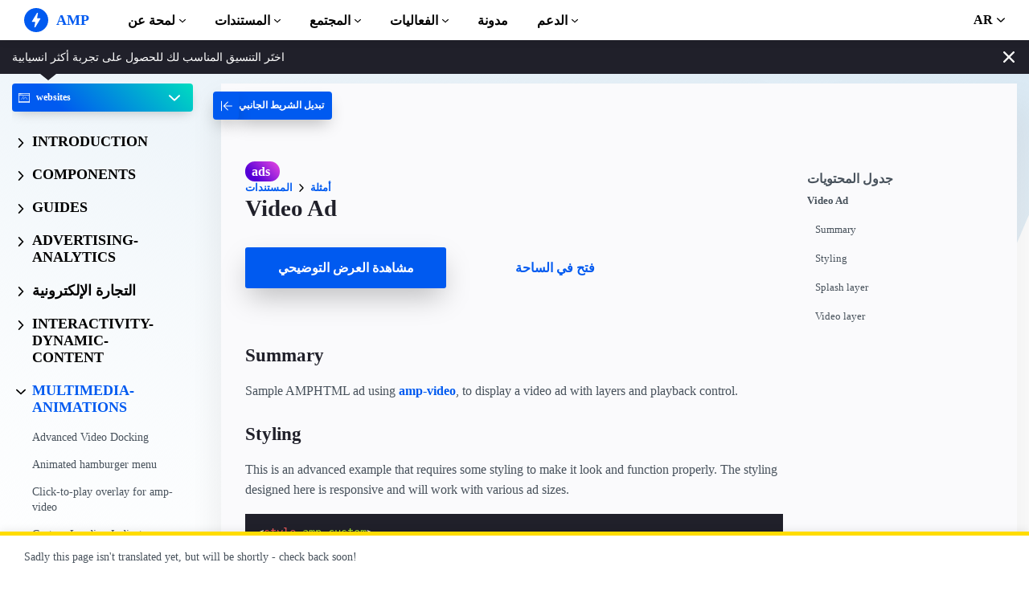

--- FILE ---
content_type: text/html; charset=UTF-8
request_url: https://go.amp.dev/ar/documentation/examples/websites/multimedia-animations/video_ad/
body_size: 29680
content:
<!doctype html><html amp lang="ar" i-amphtml-binding i-amphtml-layout i-amphtml-no-boilerplate transformed="self;v=1"><head><meta charset="utf-8"><meta name="viewport" content="width=device-width"><link rel="preload" href="/static/fonts/poppins-v5-latin-700.woff2" as="font" crossorigin><link rel="preload" href="/static/fonts/noto-sans-v7-latin-700.woff2" as="font" crossorigin><meta name="theme-color" content="#005af0"><meta name="robots" content="noindex,follow"><meta name="description" content="Sample AMPHTML ad using amp-video, to display a video ad with layers and playback control."><meta name="twitter:card" content="summary_large_image"><meta name="twitter:description" content="Sample AMPHTML ad using amp-video, to display a video ad with layers and playback control."><meta name="twitter:title" content="مثال: Video Ad"><meta name="twitter:creator" content="@ampproject"><meta name="twitter:site" content="@ampproject"><meta name="twitter:image" content="https://amp.dev/static/img/sharing/docs-example-600x314.png"><meta property="og:title" content="مثال: Video Ad"><meta property="og:url" content="https://amp.dev/ar/documentation/examples/multimedia-animations/video_ad/"><meta property="og:image" content="https://amp.dev/static/img/sharing/docs-example-600x314.png"><meta property="og:image:width" content="600"><meta property="og:image:height" content="314"><meta name="supported-amp-formats" content="ads"><meta name="page-locale" content="ar"><meta http-equiv="origin-trial" content="AviuuiVhVdQ3GpVtxSpyMT+XsL/qGGYmyiyLvYSKPL3rRDLipe/ard5x+DXVlrATtolwX75VtpSKc9IEzLDd4AkAAABmeyJvcmlnaW4iOiJodHRwczovL2FtcC5kZXY6NDQzIiwiZmVhdHVyZSI6IkV4cGVyaW1lbnRhbEF1dG9wbGF5RHluYW1pY0RlbGVnYXRpb24iLCJleHBpcnkiOjE1NzA1Nzg0NDF9"><style amp-runtime i-amphtml-version="012506252055000">html{overflow-x:hidden!important}html.i-amphtml-fie{height:100%!important;width:100%!important}html:not([amp4ads]),html:not([amp4ads]) body{height:auto!important}html:not([amp4ads]) body{margin:0!important}body{-webkit-text-size-adjust:100%;-moz-text-size-adjust:100%;-ms-text-size-adjust:100%;text-size-adjust:100%}html.i-amphtml-singledoc.i-amphtml-embedded{-ms-touch-action:pan-y pinch-zoom;touch-action:pan-y pinch-zoom}html.i-amphtml-fie>body,html.i-amphtml-singledoc>body{overflow:visible!important}html.i-amphtml-fie:not(.i-amphtml-inabox)>body,html.i-amphtml-singledoc:not(.i-amphtml-inabox)>body{position:relative!important}html.i-amphtml-ios-embed-legacy>body{overflow-x:hidden!important;overflow-y:auto!important;position:absolute!important}html.i-amphtml-ios-embed{overflow-y:auto!important;position:static}#i-amphtml-wrapper{overflow-x:hidden!important;overflow-y:auto!important;position:absolute!important;top:0!important;left:0!important;right:0!important;bottom:0!important;margin:0!important;display:block!important}html.i-amphtml-ios-embed.i-amphtml-ios-overscroll,html.i-amphtml-ios-embed.i-amphtml-ios-overscroll>#i-amphtml-wrapper{-webkit-overflow-scrolling:touch!important}#i-amphtml-wrapper>body{position:relative!important;border-top:1px solid transparent!important}#i-amphtml-wrapper+body{visibility:visible}#i-amphtml-wrapper+body .i-amphtml-lightbox-element,#i-amphtml-wrapper+body[i-amphtml-lightbox]{visibility:hidden}#i-amphtml-wrapper+body[i-amphtml-lightbox] .i-amphtml-lightbox-element{visibility:visible}#i-amphtml-wrapper.i-amphtml-scroll-disabled,.i-amphtml-scroll-disabled{overflow-x:hidden!important;overflow-y:hidden!important}amp-instagram{padding:54px 0px 0px!important;background-color:#fff}amp-iframe iframe{box-sizing:border-box!important}[amp-access][amp-access-hide]{display:none}[subscriptions-dialog],body:not(.i-amphtml-subs-ready) [subscriptions-action],body:not(.i-amphtml-subs-ready) [subscriptions-section]{display:none!important}amp-experiment,amp-live-list>[update]{display:none}amp-list[resizable-children]>.i-amphtml-loading-container.amp-hidden{display:none!important}amp-list [fetch-error],amp-list[load-more] [load-more-button],amp-list[load-more] [load-more-end],amp-list[load-more] [load-more-failed],amp-list[load-more] [load-more-loading]{display:none}amp-list[diffable] div[role=list]{display:block}amp-story-page,amp-story[standalone]{min-height:1px!important;display:block!important;height:100%!important;margin:0!important;padding:0!important;overflow:hidden!important;width:100%!important}amp-story[standalone]{background-color:#000!important;position:relative!important}amp-story-page{background-color:#757575}amp-story .amp-active>div,amp-story .i-amphtml-loader-background{display:none!important}amp-story-page:not(:first-of-type):not([distance]):not([active]){transform:translateY(1000vh)!important}amp-autocomplete{position:relative!important;display:inline-block!important}amp-autocomplete>input,amp-autocomplete>textarea{padding:0.5rem;border:1px solid rgba(0,0,0,.33)}.i-amphtml-autocomplete-results,amp-autocomplete>input,amp-autocomplete>textarea{font-size:1rem;line-height:1.5rem}[amp-fx^=fly-in]{visibility:hidden}amp-script[nodom],amp-script[sandboxed]{position:fixed!important;top:0!important;width:1px!important;height:1px!important;overflow:hidden!important;visibility:hidden}
/*# sourceURL=/css/ampdoc.css*/[hidden]{display:none!important}.i-amphtml-element{display:inline-block}.i-amphtml-blurry-placeholder{transition:opacity 0.3s cubic-bezier(0.0,0.0,0.2,1)!important;pointer-events:none}[layout=nodisplay]:not(.i-amphtml-element){display:none!important}.i-amphtml-layout-fixed,[layout=fixed][width][height]:not(.i-amphtml-layout-fixed){display:inline-block;position:relative}.i-amphtml-layout-responsive,[layout=responsive][width][height]:not(.i-amphtml-layout-responsive),[width][height][heights]:not([layout]):not(.i-amphtml-layout-responsive),[width][height][sizes]:not(img):not([layout]):not(.i-amphtml-layout-responsive){display:block;position:relative}.i-amphtml-layout-intrinsic,[layout=intrinsic][width][height]:not(.i-amphtml-layout-intrinsic){display:inline-block;position:relative;max-width:100%}.i-amphtml-layout-intrinsic .i-amphtml-sizer{max-width:100%}.i-amphtml-intrinsic-sizer{max-width:100%;display:block!important}.i-amphtml-layout-container,.i-amphtml-layout-fixed-height,[layout=container],[layout=fixed-height][height]:not(.i-amphtml-layout-fixed-height){display:block;position:relative}.i-amphtml-layout-fill,.i-amphtml-layout-fill.i-amphtml-notbuilt,[layout=fill]:not(.i-amphtml-layout-fill),body noscript>*{display:block;overflow:hidden!important;position:absolute;top:0;left:0;bottom:0;right:0}body noscript>*{position:absolute!important;width:100%;height:100%;z-index:2}body noscript{display:inline!important}.i-amphtml-layout-flex-item,[layout=flex-item]:not(.i-amphtml-layout-flex-item){display:block;position:relative;-ms-flex:1 1 auto;flex:1 1 auto}.i-amphtml-layout-fluid{position:relative}.i-amphtml-layout-size-defined{overflow:hidden!important}.i-amphtml-layout-awaiting-size{position:absolute!important;top:auto!important;bottom:auto!important}i-amphtml-sizer{display:block!important}@supports (aspect-ratio:1/1){i-amphtml-sizer.i-amphtml-disable-ar{display:none!important}}.i-amphtml-blurry-placeholder,.i-amphtml-fill-content{display:block;height:0;max-height:100%;max-width:100%;min-height:100%;min-width:100%;width:0;margin:auto}.i-amphtml-layout-size-defined .i-amphtml-fill-content{position:absolute;top:0;left:0;bottom:0;right:0}.i-amphtml-replaced-content,.i-amphtml-screen-reader{padding:0!important;border:none!important}.i-amphtml-screen-reader{position:fixed!important;top:0px!important;left:0px!important;width:4px!important;height:4px!important;opacity:0!important;overflow:hidden!important;margin:0!important;display:block!important;visibility:visible!important}.i-amphtml-screen-reader~.i-amphtml-screen-reader{left:8px!important}.i-amphtml-screen-reader~.i-amphtml-screen-reader~.i-amphtml-screen-reader{left:12px!important}.i-amphtml-screen-reader~.i-amphtml-screen-reader~.i-amphtml-screen-reader~.i-amphtml-screen-reader{left:16px!important}.i-amphtml-unresolved{position:relative;overflow:hidden!important}.i-amphtml-select-disabled{-webkit-user-select:none!important;-ms-user-select:none!important;user-select:none!important}.i-amphtml-notbuilt,[layout]:not(.i-amphtml-element),[width][height][heights]:not([layout]):not(.i-amphtml-element),[width][height][sizes]:not(img):not([layout]):not(.i-amphtml-element){position:relative;overflow:hidden!important;color:transparent!important}.i-amphtml-notbuilt:not(.i-amphtml-layout-container)>*,[layout]:not([layout=container]):not(.i-amphtml-element)>*,[width][height][heights]:not([layout]):not(.i-amphtml-element)>*,[width][height][sizes]:not([layout]):not(.i-amphtml-element)>*{display:none}amp-img:not(.i-amphtml-element)[i-amphtml-ssr]>img.i-amphtml-fill-content{display:block}.i-amphtml-notbuilt:not(.i-amphtml-layout-container),[layout]:not([layout=container]):not(.i-amphtml-element),[width][height][heights]:not([layout]):not(.i-amphtml-element),[width][height][sizes]:not(img):not([layout]):not(.i-amphtml-element){color:transparent!important;line-height:0!important}.i-amphtml-ghost{visibility:hidden!important}.i-amphtml-element>[placeholder],[layout]:not(.i-amphtml-element)>[placeholder],[width][height][heights]:not([layout]):not(.i-amphtml-element)>[placeholder],[width][height][sizes]:not([layout]):not(.i-amphtml-element)>[placeholder]{display:block;line-height:normal}.i-amphtml-element>[placeholder].amp-hidden,.i-amphtml-element>[placeholder].hidden{visibility:hidden}.i-amphtml-element:not(.amp-notsupported)>[fallback],.i-amphtml-layout-container>[placeholder].amp-hidden,.i-amphtml-layout-container>[placeholder].hidden{display:none}.i-amphtml-layout-size-defined>[fallback],.i-amphtml-layout-size-defined>[placeholder]{position:absolute!important;top:0!important;left:0!important;right:0!important;bottom:0!important;z-index:1}amp-img[i-amphtml-ssr]:not(.i-amphtml-element)>[placeholder]{z-index:auto}.i-amphtml-notbuilt>[placeholder]{display:block!important}.i-amphtml-hidden-by-media-query{display:none!important}.i-amphtml-element-error{background:red!important;color:#fff!important;position:relative!important}.i-amphtml-element-error:before{content:attr(error-message)}i-amp-scroll-container,i-amphtml-scroll-container{position:absolute;top:0;left:0;right:0;bottom:0;display:block}i-amp-scroll-container.amp-active,i-amphtml-scroll-container.amp-active{overflow:auto;-webkit-overflow-scrolling:touch}.i-amphtml-loading-container{display:block!important;pointer-events:none;z-index:1}.i-amphtml-notbuilt>.i-amphtml-loading-container{display:block!important}.i-amphtml-loading-container.amp-hidden{visibility:hidden}.i-amphtml-element>[overflow]{cursor:pointer;position:relative;z-index:2;visibility:hidden;display:initial;line-height:normal}.i-amphtml-layout-size-defined>[overflow]{position:absolute}.i-amphtml-element>[overflow].amp-visible{visibility:visible}template{display:none!important}.amp-border-box,.amp-border-box *,.amp-border-box :after,.amp-border-box :before{box-sizing:border-box}amp-pixel{display:none!important}amp-analytics,amp-auto-ads,amp-story-auto-ads{position:fixed!important;top:0!important;width:1px!important;height:1px!important;overflow:hidden!important;visibility:hidden}amp-story{visibility:hidden!important}html.i-amphtml-fie>amp-analytics{position:initial!important}[visible-when-invalid]:not(.visible),form [submit-error],form [submit-success],form [submitting]{display:none}amp-accordion{display:block!important}@media (min-width:1px){:where(amp-accordion>section)>:first-child{margin:0;background-color:#efefef;padding-right:20px;border:1px solid #dfdfdf}:where(amp-accordion>section)>:last-child{margin:0}}amp-accordion>section{float:none!important}amp-accordion>section>*{float:none!important;display:block!important;overflow:hidden!important;position:relative!important}amp-accordion,amp-accordion>section{margin:0}amp-accordion:not(.i-amphtml-built)>section>:last-child{display:none!important}amp-accordion:not(.i-amphtml-built)>section[expanded]>:last-child{display:block!important}
/*# sourceURL=/css/ampshared.css*/</style><script async src="https://cdn.ampproject.org/v0.mjs" type="module" crossorigin="anonymous"></script><script async nomodule src="https://cdn.ampproject.org/v0.js" crossorigin="anonymous"></script><script async src="https://cdn.ampproject.org/v0/amp-analytics-0.1.mjs" custom-element="amp-analytics" type="module" crossorigin="anonymous"></script><script async nomodule src="https://cdn.ampproject.org/v0/amp-analytics-0.1.js" crossorigin="anonymous" custom-element="amp-analytics"></script><script async src="https://cdn.ampproject.org/v0/amp-animation-0.1.mjs" custom-element="amp-animation" type="module" crossorigin="anonymous"></script><script async nomodule src="https://cdn.ampproject.org/v0/amp-animation-0.1.js" crossorigin="anonymous" custom-element="amp-animation"></script><script async src="https://cdn.ampproject.org/v0/amp-bind-0.1.mjs" custom-element="amp-bind" type="module" crossorigin="anonymous"></script><script async nomodule src="https://cdn.ampproject.org/v0/amp-bind-0.1.js" crossorigin="anonymous" custom-element="amp-bind"></script><script async src="https://cdn.ampproject.org/v0/amp-consent-0.1.mjs" custom-element="amp-consent" type="module" crossorigin="anonymous"></script><script async nomodule src="https://cdn.ampproject.org/v0/amp-consent-0.1.js" crossorigin="anonymous" custom-element="amp-consent"></script><script async src="https://cdn.ampproject.org/v0/amp-geo-0.1.mjs" custom-element="amp-geo" type="module" crossorigin="anonymous"></script><script async nomodule src="https://cdn.ampproject.org/v0/amp-geo-0.1.js" crossorigin="anonymous" custom-element="amp-geo"></script><script async src="https://cdn.ampproject.org/v0/amp-install-serviceworker-0.1.mjs" custom-element="amp-install-serviceworker" type="module" crossorigin="anonymous"></script><script async nomodule src="https://cdn.ampproject.org/v0/amp-install-serviceworker-0.1.js" crossorigin="anonymous" custom-element="amp-install-serviceworker"></script><script async src="https://cdn.ampproject.org/v0/amp-position-observer-0.1.mjs" custom-element="amp-position-observer" type="module" crossorigin="anonymous"></script><script async nomodule src="https://cdn.ampproject.org/v0/amp-position-observer-0.1.js" crossorigin="anonymous" custom-element="amp-position-observer"></script><script async src="https://cdn.ampproject.org/v0/amp-sidebar-0.1.mjs" custom-element="amp-sidebar" type="module" crossorigin="anonymous"></script><script async nomodule src="https://cdn.ampproject.org/v0/amp-sidebar-0.1.js" crossorigin="anonymous" custom-element="amp-sidebar"></script><script async src="https://cdn.ampproject.org/v0/amp-user-notification-0.1.mjs" custom-element="amp-user-notification" type="module" crossorigin="anonymous"></script><script async nomodule src="https://cdn.ampproject.org/v0/amp-user-notification-0.1.js" crossorigin="anonymous" custom-element="amp-user-notification"></script><script async custom-element="amp-video" src="https://cdn.ampproject.org/v0/amp-video-0.1.mjs" type="module" crossorigin="anonymous"></script><script async nomodule src="https://cdn.ampproject.org/v0/amp-video-0.1.js" crossorigin="anonymous" custom-element="amp-video"></script><link rel="shortcut icon" href="/static/img/favicon.png"><link rel="canonical" href="https://amp.dev/ar/documentation/examples/multimedia-animations/video_ad/"><link rel="alternate" hreflang="x-default" href="https://amp.dev/documentation/examples/multimedia-animations/video_ad/"><title>مثال: Video Ad - amp.dev</title><script type="application/ld+json">{"@context":"http://schema.org","@type":"Webpage","url":"https://amp.dev/ar/documentation/examples/multimedia-animations/video_ad/ ","name":"amp.dev","headline":"مثال: Video Ad","description":"Sample AMPHTML ad using amp-video, to display a video ad with layers and playback control.","mainEntityOfPage":{"@type":"WebPage","@id":"https://amp.dev"},"publisher":{"@type":"Organization","name":"AMP Project","logo":{"url":"https://amp.dev/static/img/icons/icon-512x512.png","width":512,"height":512,"@type":"ImageObject"}},"image":{"@type":"ImageObject","url":"https://amp.dev/static/img/sharing/docs-example-600x314.png","width":600,"height":314}}</script><title>Video Ad</title><style amp-custom>#splash-container,#video-container{width:300px;height:168px;position:relative;font-family:sans-serif;line-height:1;color:#fff}.main-link{display:block;color:#fff}.brand{top:10px}.brand,.watch-video{position:absolute;z-index:1;left:10px}.watch-video{top:70px;padding:7px;border:1px solid grey;border-radius:7px;background-color:rgba(0,0,0,.8);cursor:pointer}.title{position:absolute;z-index:1;top:110px;left:10px;text-shadow:2px 2px 8px rgba(0,0,0,.8);font-weight:700;font-size:18px}.close{top:10px;font-weight:700;font-size:18px;width:24px;height:24px;line-height:24px}#pause,#play,.close{position:absolute;z-index:1;right:10px;cursor:pointer;text-align:center}#pause,#play{bottom:10px;border:1px solid grey;vertical-align:center;background-color:rgba(0,0,0,.8);width:32px;height:32px;line-height:32px}@font-face{font-family:system;font-style:normal;font-weight:300;src:local(".SFNSText-Light"),local(".HelveticaNeueDeskInterface-Light"),local(".LucidaGrandeUI"),local("Ubuntu Light"),local("Segoe UI Light"),local("Roboto-Light"),local("DroidSans"),local("Tahoma")}@font-face{font-family:system;font-style:italic;font-weight:300;src:local(".SFNSText-LightItalic"),local(".HelveticaNeueDeskInterface-Italic"),local(".LucidaGrandeUI"),local("Ubuntu Light Italic"),local("Segoe UI Light Italic"),local("Roboto-LightItalic"),local("DroidSans"),local("Tahoma")}@font-face{font-family:system;font-style:normal;font-weight:400;src:local(".SFNSText-Regular"),local(".HelveticaNeueDeskInterface-Regular"),local(".LucidaGrandeUI"),local("Ubuntu"),local("Segoe UI"),local("Roboto-Regular"),local("DroidSans"),local("Tahoma")}@font-face{font-family:system;font-style:italic;font-weight:400;src:local(".SFNSText-Italic"),local(".HelveticaNeueDeskInterface-Italic"),local(".LucidaGrandeUI"),local("Ubuntu Italic"),local("Segoe UI Italic"),local("Roboto-Italic"),local("DroidSans"),local("Tahoma")}@font-face{font-family:system;font-style:normal;font-weight:500;src:local(".SFNSText-Medium"),local(".HelveticaNeueDeskInterface-MediumP4"),local(".LucidaGrandeUI"),local("Ubuntu Medium"),local("Segoe UI Semibold"),local("Roboto-Medium"),local("DroidSans-Bold"),local("Tahoma Bold")}@font-face{font-family:system;font-style:italic;font-weight:500;src:local(".SFNSText-MediumItalic"),local(".HelveticaNeueDeskInterface-MediumItalicP4"),local(".LucidaGrandeUI"),local("Ubuntu Medium Italic"),local("Segoe UI Semibold Italic"),local("Roboto-MediumItalic"),local("DroidSans-Bold"),local("Tahoma Bold")}@font-face{font-family:system;font-style:normal;font-weight:700;src:local(".SFNSText-Bold"),local(".HelveticaNeueDeskInterface-Bold"),local(".LucidaGrandeUI"),local("Ubuntu Bold"),local("Roboto-Bold"),local("DroidSans-Bold"),local("Segoe UI Bold"),local("Tahoma Bold")}@font-face{font-family:system;font-style:italic;font-weight:700;src:local(".SFNSText-BoldItalic"),local(".HelveticaNeueDeskInterface-BoldItalic"),local(".LucidaGrandeUI"),local("Ubuntu Bold Italic"),local("Roboto-BoldItalic"),local("DroidSans-Bold"),local("Segoe UI Bold Italic"),local("Tahoma Bold")}@font-face{font-family:Noto Sans;font-style:normal;font-weight:400;font-display:optional;src:local("Noto Sans"),local("NotoSans"),url(https://amp.dev/static/fonts/noto-sans-v7-latin-regular.woff2) format("woff2"),url(https://amp.dev/static/fonts/noto-sans-v7-latin-regular.woff) format("woff")}@font-face{font-family:Noto Sans;font-style:normal;font-weight:700;font-display:optional;src:local("Noto Sans Bold"),local("NotoSans-Bold"),url(https://amp.dev/static/fonts/noto-sans-v7-latin-700.woff2) format("woff2"),url(https://amp.dev/static/fonts/noto-sans-v7-latin-700.woff) format("woff")}@font-face{font-family:Poppins;font-style:normal;font-weight:700;font-display:optional;src:local("Poppins Bold"),local("Poppins-Bold"),url(https://amp.dev/static/fonts/poppins-v5-latin-700.woff2) format("woff2"),url(https://amp.dev/static/fonts/poppins-v5-latin-700.woff) format("woff")}@font-face{font-family:Fira Mono;font-style:normal;font-weight:400;font-display:optional;src:local("Fira Mono"),local("FiraMono"),url(https://amp.dev/static/fonts/fira-mono-v7-latin-500.woff2) format("woff2"),url(https://amp.dev/static/fonts/fira-mono-v7-latin-500.woff) format("woff")}*{box-sizing:border-box}body,html{padding:0;margin:0;min-width:240px;color:#48525c;background-color:#fff;font-size:16px;font-family:Noto Sans,system;overflow-x:hidden;-webkit-font-smoothing:antialiased;-moz-osx-font-smoothing:grayscale;touch-action:manipulation}@media(max-width:240px){body,html{font-size:14px}}body>*>:not(.ap-o-code-preview)>*>.amp-carousel-button{width:3em;height:3em;border-radius:50%;box-shadow:0 10px 15px 0 rgba(0,0,0,.4);transition:.4s;background-color:#fff;position:relative;box-sizing:border-box;margin:1em;border-style:none;background-position:50% 50%;background-repeat:no-repeat;z-index:10;pointer-events:all}body>*>:not(.ap-o-code-preview)>*>.amp-carousel-button-prev{background-image:url("data:image/svg+xml;charset=utf-8,%3Csvg xmlns='http://www.w3.org/2000/svg' width='18' height='18' fill='%23005AF0'%3E%3Cpath d='M15 8.25H5.87l4.19-4.19L9 3 3 9l6 6 1.06-1.06-4.19-4.19H15v-1.5z'/%3E%3C/svg%3E")}body>*>:not(.ap-o-code-preview)>*>.amp-carousel-button-next{background-image:url("data:image/svg+xml;charset=utf-8,%3Csvg xmlns='http://www.w3.org/2000/svg' width='18' height='18' fill='%23005AF0' %3E%3Cpath d='M9 3L7.94 4.06l4.19 4.19H3v1.5h9.13l-4.19 4.19L9 15l6-6z'/%3E%3C/svg%3E")}body>*>:not(.ap-o-code-preview)>*>.amp-carousel-button:hover{cursor:pointer;box-shadow:0 20px 30px 0 rgba(0,0,0,.2);background-color:#fff}:target:before{content:"";display:block;visibility:hidden;height:120px;margin-top:-120px}@media(min-width:1024px){h1:target:before{height:75px;margin-top:-75px}h2:target:before{height:81px;margin-top:-81px}h3:target:before{height:87px;margin-top:-87px}h4:target:before{height:90px;margin-top:-90px}h5:target:before{height:93px;margin-top:-93px}h6:target:before{height:97px;margin-top:-97px}}h1,h2,h3,h4,h5{margin-top:1.5rem;margin-bottom:.75em;font-family:Poppins,system;font-weight:700;line-height:1.2em;color:#20202a}h1{font-size:2.2rem;margin-top:3rem}section.-t h1:first-of-type{margin-top:0}@media(min-width:768px){section.-t h1:first-of-type{margin-bottom:2rem}}h2{font-size:1.8rem;margin-top:2rem}h3{font-size:1.414rem;margin-top:1.8rem}h4{font-size:1.2rem}h5{font-size:1rem}.-t .intro,.ap--section .intro{font-size:1rem;padding:0}.-t .intro *,.ap--section .intro *{font-size:inherit}.-t p,.ap--section p{line-height:1.6rem;font-weight:400;color:#48525c;display:block;margin-top:1.1em;margin-bottom:0;font-size:1rem}.-t p small,.ap--section p small{font-size:.875rem}.-t code,.ap--section code{display:inline;padding:2px 4px;font-family:Fira Mono,monospace;font-weight:500;word-break:normal;color:#000;background-color:#e2e5e6;font-size:.9em}.-t code,.-t p,.ap--section code,.ap--section p{overflow-wrap:break-word}.-t a,.ap--section a{position:relative;z-index:10}.-t a code,.ap--section a code{color:#005af0;z-index:-1}.-t pre,.ap--section pre{font-family:Fira Mono,monospace;font-weight:500;font-size:1rem;white-space:pre-wrap}.-t>ol,.-t>ul,.ap--section>ol,.ap--section>ul{line-height:1.6rem;font-weight:400;color:#48525c;display:block;padding-left:2em;margin:1.5em 0}.-t>ol ol,.-t>ol ul,.-t>ul ol,.-t>ul ul,.ap--section>ol ol,.ap--section>ol ul,.ap--section>ul ol,.ap--section>ul ul{padding-left:2em;margin:0}.-t>ol li,.-t>ul li,.ap--section>ol li,.ap--section>ul li{padding-left:.5em}.-t>ol li p,.-t>ul li p,.ap--section>ol li p,.ap--section>ul li p{font-size:1em}.-t figure figcaption,.ap--section figure figcaption{line-height:1.6rem;font-weight:400;color:#48525c;font-size:.8125rem;margin-top:.3em}.-t hr,.ap--section hr{height:1px;margin:.75em 0;background-color:#ebebf0;border:none}.-n{display:flex;align-items:center;text-decoration:none;padding:0 0 1.5em;margin:0}.-r{line-height:1.6rem;font-weight:400;color:#48525c;font-size:.875rem;font-weight:700;color:#005af0;line-height:1.3;transition:transform .3s ease}.-i{fill:#005af0;padding:.438em 0;margin-bottom:auto;margin-right:.625em;box-sizing:initial;transition:transform .3s ease}.-n:hover .-i,.-n:hover .-r{transform:translateX(10px)}.-s{border-bottom:1px solid #ebebf0}.-s .-r{font-size:1rem;font-family:Poppins,system;font-weight:700;color:#000;padding-left:10px}.-s .-i{width:1.375em;height:1.375em;fill:#fff;background-color:#005af0;overflow:hidden;padding:.563em}.-s .-i,.-s:hover .-i{box-shadow:0 10px 20px 0 rgba(0,0,0,.25)}.-s:hover .-i svg{animation:duepduep .3s ease}a{font-weight:700;text-decoration:none;color:#005af0}a code{display:inline;padding:2px 4px;font-family:Fira Mono,monospace;font-weight:500;word-break:normal;color:#000;background-color:#e2e5e6;font-size:.9em;color:#005af0}.ap-a-ico{display:flex;font-size:medium;box-sizing:initial;justify-content:center;width:1em;height:1em}.-o{right:20px;left:auto;bottom:20px;width:calc(100% - 40px);padding:15px;line-height:1.6rem;font-weight:400;color:#48525c;font-size:.875rem;background-color:#fff;box-shadow:0 15px 30px 0 rgba(0,0,0,.15);border-radius:8px}@media(min-width:768px){.-o{max-width:500px}}.-u{position:absolute;right:15px;top:15px;-webkit-appearance:none;background-color:transparent;border:none;padding:0}.-u svg{width:10px;height:10px}.-o button{cursor:pointer}.ap-o-translation-hint{position:fixed;z-index:100;width:100%;left:0;bottom:0}@media(max-width:767px){.ap-o-translation-hint{display:none}}.ap-o-translation-hint-wrapper{line-height:1.6rem;font-weight:400;color:#48525c;font-size:.875rem;max-width:1440px;margin:0 auto;padding:1em 30px;background-color:#fff;border-top:5px solid #ffdc00;box-shadow:0 -2px 10px 0 rgba(0,0,0,.07)}.ap-o-translation-hint-link{display:inline-block}.-av+.ap-o-translation-hint{bottom:25px}.ap--footer{position:relative;z-index:15;padding:3em 0 2em;line-height:1.6rem;font-weight:400;color:#48525c;font-size:1rem;color:#fff;background:linear-gradient(45deg,#48525c,#20202a)}.-a{width:100%;max-width:1440px;padding:0 20px;margin:0 auto}.-f{padding-bottom:4em}@media(min-width:768px){.-f{display:flex;align-items:center}}.-l{display:flex;flex-direction:column;margin-left:auto}@media(min-width:1024px){.-l{flex-direction:row}}.-c{margin:3em 2em 1em 0;color:#fff}@media(min-width:768px){.-c{margin:auto 2em auto 1em}}.-h{display:flex;list-style:none;padding:0;margin:0}.-p{flex:1 0 auto}@media(min-width:768px){.-p{margin:16px}}.-d{width:2.5em;height:2.5em;fill:#fff}@media(max-width:240px){.-d{font-size:14px}}@media(min-width:768px){.-v{display:grid;grid-gap:30px;grid-template-columns:repeat(12,1fr)}}.-m{flex:1 1 100%}.-m:nth-child(odd){grid-column:span 3}@media(max-width:1023px){.-m:nth-child(odd){grid-column:span 6}}.-m:nth-child(2n+2){grid-column:span 3}@media(max-width:1023px){.-m:nth-child(2n+2){grid-column:span 6}}.-g{color:#fff}.-y{list-style:none;padding:0}@media(min-width:768px){.-y+.-g{margin-top:2.5em}}.-b{position:relative}.-w{padding-left:35px;font-size:.8125rem;color:#fff}.-x{position:absolute;left:10px;top:8px;width:12px;height:12px;fill:#fff}.-k{display:flex;flex-direction:column;padding-top:4em}@media(min-width:768px){.-k{flex-direction:row;align-items:flex-end}}.-_{width:50%;max-width:200px;margin-bottom:40px;margin-right:auto}@media(min-width:768px){.-_{margin-bottom:0}}.-j{list-style:none;padding:0;margin:0}.-q{display:inline-block;margin-right:1em}.-z{font-size:.8125rem;font-weight:400;color:#fff}.-te{display:block;font-size:.875rem;margin-top:2em;color:#e2e5e6}.-te a{color:#fafafc}.ap-m-format-toggle{position:-webkit-sticky;position:sticky;top:0;margin:0 10px;padding:10px 0 0;width:100%;max-width:85%;z-index:12}@media(min-width:768px){.ap-m-format-toggle{padding:0;margin:0 15px 0 0;max-width:100%}}.ap-m-format-toggle-selected{border:0}.amp-mode-touch .ap-m-format-toggle-selected{position:relative}.ap-m-format-toggle-selected:focus:after,.ap-m-format-toggle-selected:hover:after{position:absolute;top:0;left:0;content:"";display:block;height:300%;width:100%}.ap-m-format-toggle-link,.ap-m-format-toggle-selected{z-index:3;display:flex;align-items:center;width:100%;margin:0 0 2px;padding:5px 8px;overflow:hidden;line-height:1.6rem;font-weight:400;color:#48525c;font-family:Poppins,system;font-weight:700;font-size:12px;text-align:left;border-radius:4px;color:#000;background:#ebebf0;transition:opacity .2s ease;box-shadow:0 5px 15px -5px rgba(0,0,0,.25)}.ap-m-format-toggle-link .ap-a-ico,.ap-m-format-toggle-selected .ap-a-ico{width:14px;height:14px;margin-right:8px;fill:#000}.ap-m-format-toggle-link{color:#000;background:#ebebf0}.ap-m-format-toggle-link .ap-a-ico{fill:#000}.ap-m-format-toggle-link-websites.ap-m-format-toggle-selected,.ap-m-format-toggle-link-websites:hover{background:linear-gradient(225deg,#00dcc0,#005af0 75%);color:#fff}.ap-m-format-toggle-link-websites.ap-m-format-toggle-selected .ap-a-ico,.ap-m-format-toggle-link-websites:hover .ap-a-ico{fill:#fff}.ap-m-format-toggle-link-stories.ap-m-format-toggle-selected,.ap-m-format-toggle-link-stories:hover{background:linear-gradient(225deg,#ec6600,#ffdc00 75%);color:#20202a}.ap-m-format-toggle-link-stories.ap-m-format-toggle-selected .ap-a-ico,.ap-m-format-toggle-link-stories:hover .ap-a-ico{fill:#20202a}.ap-m-format-toggle-link-ads.ap-m-format-toggle-selected,.ap-m-format-toggle-link-ads:hover{background:linear-gradient(225deg,#eb49e1,#5500d7 75%);color:#fff}.ap-m-format-toggle-link-ads.ap-m-format-toggle-selected .ap-a-ico,.ap-m-format-toggle-link-ads:hover .ap-a-ico{fill:#fff}.ap-m-format-toggle-link-email.ap-m-format-toggle-selected,.ap-m-format-toggle-link-email:hover{background:linear-gradient(225deg,#09a600,#e1eb64 75%);color:#20202a}.ap-m-format-toggle-link-email.ap-m-format-toggle-selected .ap-a-ico,.ap-m-format-toggle-link-email:hover .ap-a-ico{fill:#20202a}.ap-m-format-toggle-angle{margin-right:0;margin-left:auto}.ap-m-format-toggle-formats{position:absolute;width:100%;z-index:2;pointer-events:none;opacity:0;transform:translateY(-20px);transition:all .2s ease;transition-delay:.05s}.ap-m-format-toggle-formats:focus-within,.ap-m-format-toggle-formats:hover,.ap-m-format-toggle-selected:focus+.ap-m-format-toggle-formats,.ap-m-format-toggle-selected:hover+.ap-m-format-toggle-formats{pointer-events:auto;opacity:1;transform:translateY(0)}body{top:0;left:0;background-repeat:no-repeat;background-size:100% auto;background-position:100% 0;background-attachment:fixed}body.ap--websites{background-image:url("data:image/svg+xml,%3Csvg xmlns='http://www.w3.org/2000/svg' viewBox='0 0 1024 768'%3E%3Cdefs%3E%3ClinearGradient id='a' x1='239.67' y1='855.23' x2='606.28' y2='-152.04' gradientUnits='userSpaceOnUse'%3E%3Cstop offset='0' stop-color='%23fff' stop-opacity='0'/%3E%3Cstop offset='1' stop-color='%23d5e6f2'/%3E%3C/linearGradient%3E%3C/defs%3E%3Cg%3E%3Cpath fill='url(%23a)' d='M0 0h1024v214L786.37 768H0V0z'/%3E%3C/g%3E%3C/svg%3E%0A")}body.ap--ads{background-image:url("data:image/svg+xml,%3Csvg xmlns='http://www.w3.org/2000/svg' viewBox='0 0 1024 768'%3E%3Cdefs%3E%3ClinearGradient id='a' x1='239.67' x2='606.28' y1='855.23' y2='-152.04' gradientUnits='userSpaceOnUse'%3E%3Cstop offset='0' stop-color='%23fff' stop-opacity='0'/%3E%3Cstop offset='1' stop-color='%23ddd3eb'/%3E%3C/linearGradient%3E%3C/defs%3E%3Cg%3E%3Cpath fill='url(%23a)' d='M0 0h1024v214L786.37 768H0V0z'/%3E%3C/g%3E%3C/svg%3E%0A")}body.ap--stories{background-image:url("data:image/svg+xml,%3Csvg xmlns='http://www.w3.org/2000/svg' viewBox='0 0 1024 768'%3E%3Cdefs%3E%3ClinearGradient id='a' x1='239.67' x2='606.28' y1='855.23' y2='-152.04' gradientUnits='userSpaceOnUse'%3E%3Cstop offset='0' stop-color='%23fff' stop-opacity='0'/%3E%3Cstop offset='1' stop-color='%23ebdfd3'/%3E%3C/linearGradient%3E%3C/defs%3E%3Cg%3E%3Cpath fill='url(%23a)' d='M0 0h1024v214L786.37 768H0V0z'/%3E%3C/g%3E%3C/svg%3E%0A")}body.ap--email{background-image:url("data:image/svg+xml,%3Csvg xmlns='http://www.w3.org/2000/svg' viewBox='0 0 1024 768'%3E%3Cdefs%3E%3ClinearGradient id='a' x1='239.67' x2='606.28' y1='855.23' y2='-152.04' gradientUnits='userSpaceOnUse'%3E%3Cstop offset='0' stop-color='%23fff' stop-opacity='0'/%3E%3Cstop offset='1' stop-color='%23d7ebd3'/%3E%3C/linearGradient%3E%3C/defs%3E%3Cg%3E%3Cpath fill='url(%23a)' d='M0 0h1024v214L786.37 768H0V0z'/%3E%3C/g%3E%3C/svg%3E%0A")}.ap--ampsidebar{width:100%;max-width:90vw;background:#fafafc}.ap--ampsidebar-toolbar{top:86px;height:100vh;max-height:calc(100vh - 86px)}@media(min-width:768px){.ap--ampsidebar-toolbar{position:-webkit-sticky;position:sticky;overflow:auto}}.ap--ampsidebar-toolbar>ul{-webkit-overflow-scrolling:touch;margin:0;padding:0}@media(min-width:768px){.ap--ampsidebar-toolbar>ul{overflow:auto;max-height:100%}}.ap--ampsidebar-toolbar>ul::-webkit-scrollbar{width:6px;height:6px}.ap--ampsidebar-toolbar>ul::-webkit-scrollbar-thumb{border-radius:3px;background-color:#91979d}.ap--ampsidebar-toolbar>ul::-webkit-scrollbar-corner{background-color:transparent}.ap--ampsidebar-toolbar>ul::-webkit-scrollbar-thumb{background-color:rgba(0,0,0,.1)}.ap-o-sidebar-default{max-width:100%}@media(min-width:768px){.ap-o-sidebar-default .ap-o-sidebar{width:auto;min-height:400px;padding-bottom:0;margin-right:0;margin-left:-10px;background:0 0;box-shadow:none}}.ap-o-sidebar-default .nav{margin:15px 0 0;padding-bottom:15px}.ap-o-sidebar-default .nav-list{max-width:300px;list-style:none;padding:0;margin:0}.ap-o-sidebar-default .nav-list.level-1{margin:0 15px}.ap-o-sidebar-default .nav-list .nav-list{display:none;margin-bottom:20px}.ap-o-sidebar-default .nav-item{position:relative;margin:0;padding:0}.ap-o-sidebar-default .nav-item.level-1{border-bottom:1px solid rgba(0,0,0,.15)}.ap-o-sidebar-default .nav-item.level-1:last-child{border-bottom:none}.ap-o-sidebar-default .nav-item.level-1 .nav-link{padding:10px 25px 10px 20px;text-transform:uppercase;font-size:1.125rem;font-family:Poppins,system;font-weight:700;color:#000}.ap-o-sidebar-default .nav-item.level-1 .nav-icon,.ap-o-sidebar-default .nav-item.level-1 .nav-trigger{height:46px}.ap-o-sidebar-default .nav-item.level-1 .nav-icon .ap-a-ico{margin-top:16px}.ap-o-sidebar-default .nav-item.level-2 .nav-link{padding:7px 25px 8px 20px;text-transform:unset;line-height:1.6rem;font-weight:400;color:#48525c;font-family:Noto Sans,system;font-size:.875rem;line-height:1.4em}.ap-o-sidebar-default .nav-item.level-2 .nav-icon,.ap-o-sidebar-default .nav-item.level-2 .nav-trigger{height:33px}.ap-o-sidebar-default .nav-item.level-2 .nav-icon .ap-a-ico{width:10px;height:10px;margin-top:10px}.ap-o-sidebar-default .nav-item.level-3{margin-left:24px}.ap-o-sidebar-default .nav-item.level-3 .nav-link{padding:7px 25px 8px 20px;font-size:.8125rem}.ap-o-sidebar-default .nav-item.level-3.active{background:rgba(51,61,71,.1);border-radius:4px}.ap-o-sidebar-default .nav-item.active>.nav-link{font-weight:700;color:#005af0}.ap-o-sidebar-default .nav-item:hover>.nav-link{color:#005af0}.ap-o-sidebar-default .nav-item-tutorial-divider{border-bottom:1px dashed rgba(0,0,0,.15)}.ap-o-sidebar-default .nav-item-tutorial-divider:first-child,.ap-o-sidebar-default .nav-item-tutorial-divider:last-child{display:none}.ap-o-sidebar-default .nav-link{position:relative;display:block;padding:0;margin:0;color:rgba(0,0,0,.75);border:none;background-color:transparent}.ap-o-sidebar-default .nav-link-lastword{white-space:nowrap}.ap-o-sidebar-default .nav-icon,.ap-o-sidebar-default .nav-trigger{position:absolute;top:0;width:20px;padding:0;margin:0;background:none transparent;border:none;cursor:pointer}.ap-o-sidebar-default .nav-trigger{-webkit-appearance:none;z-index:1}.ap-o-sidebar-default .nav-trigger:checked~ul{display:block}.ap-o-sidebar-default .nav-trigger:checked+.nav-icon .ap-a-ico{transform:rotate(0)}.ap-o-sidebar-default .nav-trigger:focus{outline:1px dotted #212121;outline:5px auto -webkit-focus-ring-color}.ap-o-sidebar-default .nav-icon .ap-a-ico{width:12px;height:12px;transform:rotate(-90deg)}.ap-o-sidebar-default .nav-type-icon{display:inline-block;vertical-align:top;width:20px;height:20px;margin-left:6px}.ap-o-sidebar-default .nav span.nav-link+.nav-trigger{width:calc(100% + 15px)}ul.ap-o-mini-card-list{display:flex;flex-wrap:wrap;justify-content:space-between;list-style:none;margin:0;max-width:1440px;padding:0;position:relative;width:100%}.ap-o-mini-card-list-item{margin-bottom:1.25rem;padding-left:0;transition:transform .3s ease}.ap-o-mini-card-list-item:hover{transform:translateY(-.125em)}.ap-o-mini-card-list-item:hover>.ap-m-mini-card{box-shadow:0 15px 25px 0 rgba(0,0,0,.05)}.ap-m-mini-card{line-height:1.6rem;font-weight:400;color:#48525c;position:relative;display:flex;align-items:center;flex-direction:row;padding:8px 16px 8px 8px;margin:0 0 10px;box-shadow:0 5px 15px -3px rgba(0,0,0,.07);transition:box-shadow .3s ease;background:#fff}.ap-m-mini-card amp-img{width:35px;display:inline-block;border:1px solid #ebebf0;border-radius:100%}.ap-m-mini-card amp-img.large{width:38px;flex-shrink:0}.ap-m-mini-card span{padding-left:10px;line-height:1.3em}.ap-m-mini-card strong{font-weight:700}@media(max-width:374px){.ap-m-mini-card{font-size:.75em}}.ap-a-img{position:relative}.image-preview-1 .ap-a-img{overflow:hidden;border-radius:50%}.image-preview-2 .ap-a-img{margin-right:-30px;filter:drop-shadow(0 30px 30px -15px rgba(0,0,0,.25))}@media(min-width:768px){.image-preview-2 .ap-a-img{margin-right:0}}.-so{display:block;width:100%;height:1px;margin-bottom:.813em;background-color:#fafafc}@media(min-width:768px){.-so{display:none}.-su{display:block}}.-lp{padding:84px 15px 0}@media(min-width:768px){.-lp{padding-left:0;padding-right:0}}.-ld{margin-bottom:.75em;font-size:1.8rem;margin-top:2rem;padding:20px 0}.-ld,.-lv{font-family:Poppins,system;font-weight:700;line-height:1.2em;color:#20202a}.-lv{margin-top:1.5rem;font-size:1.2rem;padding-left:20px;margin-bottom:0}.-lm{line-height:1.6rem;font-weight:400;color:#48525c;font-size:1rem}.-lg{display:block;background-color:#ebebf0;height:1px;margin:30px 20px 30px 0}.ap-code-preview,.ap-o-code-preview{position:relative;margin:1rem 0;background:#20202a}.ap-code-preview-controls,.ap-o-code-preview-controls{width:100%;display:flex;justify-content:center;align-items:center;margin:0 auto;padding:9px 0}.ap-code-preview-controls-button,.ap-o-code-preview-controls-button{-webkit-appearance:none;background-color:transparent;border:none;position:relative;padding:6px;cursor:pointer}.ap-code-preview-controls-icon,.ap-o-code-preview-controls-icon{width:22px;height:22px;fill:#fff;opacity:.6;transition:opacity .25s ease-out}.ap-code-preview-controls-button:focus .ap-code-preview-controls-icon,.ap-code-preview-controls-button:focus .ap-o-code-preview-controls-icon,.ap-code-preview-controls-button:hover .ap-code-preview-controls-icon,.ap-code-preview-controls-button:hover .ap-o-code-preview-controls-icon,.ap-o-code-preview-controls-button:focus .ap-code-preview-controls-icon,.ap-o-code-preview-controls-button:focus .ap-o-code-preview-controls-icon,.ap-o-code-preview-controls-button:hover .ap-code-preview-controls-icon,.ap-o-code-preview-controls-button:hover .ap-o-code-preview-controls-icon{opacity:1}.ap-code-preview-preview,.ap-o-code-preview-preview{position:relative;top:1em;margin:1em;background:#fff;box-shadow:0 2px 10px 0 rgba(0,0,0,.07)}@media(min-height:768px){.ap-code-preview-preview+div.-ta,.ap-o-code-preview-preview+div.-ta{min-height:0}}.ap-code-preview-preview-iframe,.ap-o-code-preview-preview-iframe{display:flex;justify-content:center;position:relative;margin:0 1em}@media screen and (max-width:412px){.ap-code-preview-preview-iframe amp-iframe,.ap-o-code-preview-preview-iframe amp-iframe{width:240px;height:427px}}@media screen and (min-width:413px){.ap-code-preview-preview-iframe amp-iframe,.ap-o-code-preview-preview-iframe amp-iframe{width:320px;height:569px}}.ap-code-preview-top-preview,.ap-o-code-preview-top-preview{position:relative;padding:0 1em;z-index:1;display:flex;flex-direction:column;justify-content:center;align-items:start}@media(min-width:1024px){.ap-code-preview-top-preview,.ap-o-code-preview-top-preview{padding:0 15%}}.ap-code-preview-top-preview+div.-ta,.ap-o-code-preview-top-preview+div.-ta{position:relative;width:100%;min-height:0;padding:1em 1em 0;margin-top:0}.ap-code-preview-top-preview amp-iframe,.ap-o-code-preview-top-preview amp-iframe{align-self:center}.ap-code-preview-side-preview,.ap-o-code-preview-side-preview{width:100%;height:100%;position:absolute;top:0;right:0;bottom:0;left:0;padding:0;margin:0}@media(min-width:768px){.ap-code-preview-side-preview,.ap-o-code-preview-side-preview{width:auto;left:60%;background-color:#1c1c24}}@media(max-width:767px){.ap-code-preview-side-preview,.ap-o-code-preview-side-preview{overflow:hidden;pointer-events:none}.ap-code-preview-side-preview-active,.ap-o-code-preview-side-preview-active{pointer-events:auto}}.ap-code-preview-side-preview-frame,.ap-o-code-preview-side-preview-frame{position:absolute;max-height:100%;right:15px;top:auto;background-color:#fff}@media(max-width:767px){.ap-code-preview-side-preview-frame,.ap-o-code-preview-side-preview-frame{position:static;background:#fff;pointer-events:none;transform:translateY(100%);transition:transform .2s cubic-bezier(0,0,.3,1)}.ap-code-preview-side-preview-frame.show,.ap-o-code-preview-side-preview-frame.show{transform:translateY(0);pointer-events:auto;height:100%}}.ap-code-preview-iframe,.ap-o-code-preview-iframe{background:#fff;margin-bottom:1em}.ap-code-preview.side-frame .-ta,.ap-code-preview.top-frame .-ta,.ap-o-code-preview.side-frame .-ta,.ap-o-code-preview.top-frame .-ta{min-height:150px;max-height:450px}.ap-code-preview.side-frame .-ta,.ap-o-code-preview.side-frame .-ta{width:100%;margin:0;background:0 0}@media(min-width:768px){.ap-code-preview.side-frame .-ta,.ap-o-code-preview.side-frame .-ta{width:60%;min-height:580px}}@media(min-width:1024px){.ap-code-preview.side-frame .-ta,.ap-o-code-preview.side-frame .-ta{min-height:738px}}@media(min-width:1280px){.ap-code-preview.side-frame .-ta,.ap-o-code-preview.side-frame .-ta{min-height:842px}}@media(min-width:1441px){.ap-code-preview.side-frame .-ta,.ap-o-code-preview.side-frame .-ta{min-height:746px}}.ap-a-btn{font-family:Poppins,system;font-weight:700;line-height:1.2em;color:#20202a;font-size:1em;color:#fff;display:inline-block;max-width:100%;width:auto;height:auto;padding:.75em 1.75em;margin:0;text-decoration:none;text-align:center;border-radius:3px;background-color:#005af0;border:none;cursor:pointer;box-shadow:0 15px 35px -5px rgba(0,0,0,.25);transition:transform .3s ease,box-shadow .3s ease}.ap-a-btn:hover{transform:translateY(-.125em);box-shadow:0 25px 20px -15px rgba(0,0,0,.15)}@media(min-width:768px){.ap-a-btn{padding:1em 2em}}.ap-breadcrumbs,.-ue{display:flex;align-items:center;font-family:Poppins,system;font-weight:700;font-size:.8125rem}.ap-breadcrumbs-angle,.-ut{width:10px;height:10px;margin:0 6px;transform:rotate(-90deg)}.ap-a-format-tag{display:inline-block;padding:0 12px;border-radius:14px;font-family:Poppins,system;font-weight:700;color:#fff}.ap-a-format-tag-websites{background:linear-gradient(225deg,#00dcc0,#005af0 75%)}.ap-a-format-tag-stories{background:linear-gradient(225deg,#ec6600,#ffdc00 75%);color:#20202a}.ap-a-format-tag-ads{background:linear-gradient(225deg,#eb49e1,#5500d7 75%)}.ap-a-format-tag-email{background:linear-gradient(225deg,#09a600,#e1eb64 75%);color:#20202a}.ap--toc{width:100%}@media(min-width:1024px){.ap--toc{background:0 0;box-shadow:none;padding-right:10px}}.ap-o-toc{--spacing-top:90px;position:relative;z-index:1;top:0;right:0;width:calc(100% - 20px);overflow-y:auto;-webkit-overflow-scrolling:touch;background-color:#fff;box-shadow:0 2px 10px 0 rgba(0,0,0,.07);border-radius:8px;padding:15px;margin-bottom:10px}.ap-o-toc::-webkit-scrollbar{width:6px;height:6px}.ap-o-toc::-webkit-scrollbar-thumb{border-radius:3px;background-color:#91979d}.ap-o-toc::-webkit-scrollbar-corner{background-color:transparent}.ap-o-toc::-webkit-scrollbar-thumb{background-color:rgba(0,0,0,.1)}@media(min-width:768px){.ap-o-toc{width:100%}}@media(min-width:1024px){.ap-o-toc{position:-webkit-sticky;position:sticky;z-index:1;padding:0 10px 0 0;margin:0;height:auto;top:var(--spacing-top);right:auto;padding-bottom:var(--spacing-top);background:0 0;box-shadow:none;overflow-y:scroll;max-height:calc(100vh - var(--spacing-top))}}.ap-o-toc-hl{font-family:Poppins,system;font-weight:700;cursor:pointer;width:100%;margin-bottom:0}@media(min-width:1024px){.ap-o-toc-hl{margin-bottom:10px}}.ap-o-toc-toggle{display:flex;align-items:center;justify-content:space-between;outline:0}@media(min-width:1024px){.ap-o-toc-toggle{position:-webkit-sticky;position:sticky;top:0;background:#fafafc}}.ap-o-toc ul{list-style:none;margin:0;padding:0;transition:.4s}.ap-o-toc ul>li a{display:block;padding-bottom:20px;line-height:1.6rem;font-weight:400;color:#48525c;font-size:.8125rem;font-weight:700;line-height:1rem}.ap-o-toc ul>li>ul{padding-left:10px;text-transform:none}.ap-o-toc ul>li>ul li a{font-weight:400}@media(max-width:1023px){.ap-o-toc .-un:not(:checked)+ul{display:none;transition:.2s}.ap-o-toc .-un:checked+ul{margin-top:15px}}.ap-o-toc .nav-icon svg{width:15px;height:15px}@media(min-width:1024px){.ap-o-toc .nav-icon{display:none}}.ap-o-toc .nav-icon .ap-a-ico{display:inline-block;transform:rotate(-90deg)}.ap-o-toc.contentmenuopen .nav-icon .ap-a-ico{transform:rotate(0)}#sidebar-left[aria-hidden=true]:not([hidden])~.ap--main .-ur{animation:moveSidebarToggleBackwards .233s cubic-bezier(0,0,.21,1) forwards}#sidebar-left[aria-hidden=true]:not([hidden])~.ap--main .-ur .label-icon svg{transform:rotate(180deg)}#sidebar-left[aria-hidden=true]:not([hidden])~.ap--main .-ur .label-title{transform:translateX(0) scaleX(1);transform-origin:left center}#sidebar-left[open]~.ap--main .-ur{left:0;margin-left:0;animation:moveSidebarToggleForwards .233s cubic-bezier(0,0,.21,1) forwards}#sidebar-left[open]~.ap--main .-ur .label-icon svg{transform:rotate(0)}#sidebar-left[open]~.ap--main .-ur .label-title{transform:translateX(-150vw) scaleX(0);transform-origin:left center}#sidebar-left[aria-hidden=true]:not([hidden])~.ap--main .-ur,#sidebar-left[open]~.ap--main .-ur{z-index:9999999999}.-ui{position:absolute;top:50px}.-us{position:fixed;top:-99px}.-uo{position:fixed;z-index:15;font-size:12px;font-family:Poppins,system;font-weight:700;color:#fff;fill:#fff;cursor:pointer;display:flex;align-items:center}.-uo .label-icon{border-radius:4px;background:#005af0;height:35px;width:32px;padding-left:2px;display:flex;justify-content:center;align-items:center;box-shadow:0 10px 20px -5px rgba(0,0,0,.25);z-index:1}.-uo .label-icon svg{height:14px;width:14px;transition:transform .233s cubic-bezier(0,0,.21,1)}.-uo .label-title{left:32px;display:flex;align-items:center;height:35px;margin-left:-5px;padding:5px 10px 5px 5px;white-space:nowrap;border-radius:0 4px 4px 0;background:#005af0;box-shadow:0 10px 20px -5px rgba(0,0,0,.25);transform:scaleX(0);transform-origin:left;transition:transform .233s cubic-bezier(0,0,.21,1)}.-uu{position:fixed;top:-99px}.-ur{margin-top:-52px;margin-left:-25px}@media(min-width:768px){.-ur{display:none}}.-ur .label-icon svg{transform:rotate(180deg)}.-ua{display:none}.-uf{position:fixed;top:-99px}.-ul{display:none}@media(min-width:768px)and (max-width:1440px){.-ua{display:inline-block}.-ul{position:-webkit-sticky;position:sticky;top:138px;display:inline-flex;transform:translate(-40px,-52px)}.-uf:checked~.-uc{grid-column:1/2}.-uf:checked~.-uc nav{display:none}.-uf:checked~.-uc svg{transform:rotate(180deg)}}@media(min-width:768px)and (max-width:1440px)and (max-width:1023px){.-uf:checked~.ap--toc{grid-column:2/25}}@media(min-width:768px)and (max-width:1440px){.-uf:checked~.ap--toc~.-t{padding-left:80px;padding-right:80px;grid-column:2/20}}@media(min-width:768px)and (max-width:1440px)and (max-width:1023px){.-uf:checked~.ap--toc~.-t{grid-column:2/25}}@media(min-width:768px)and (max-width:1440px){.-uf:checked~.-t,.-uf:checked~.ap--help{grid-column-start:2;padding-left:80px;padding-right:80px}.-uf:checked~.-t .-ul,.-uf:checked~.ap--help .-ul{margin-left:-88px}.-uf:checked~.-t .-ul .label-icon svg,.-uf:checked~.ap--help .-ul .label-icon svg{transform:rotate(180deg)}}.-la{display:none}.-lf.amp-active~.-la{height:42px;max-width:2020px;margin:0 auto;color:#fff;background-color:#20202a;font-size:.875rem;z-index:100;position:absolute;width:100%;left:0;right:0}@media(min-width:768px){.-lf.amp-active~.-la{display:block}}.-lf.amp-active~.-la .-ll{position:relative;display:flex;align-items:center;width:100%;height:100%;max-width:1440px;padding:0 30px;margin:0 auto}@media(min-width:1024px){.-lf.amp-active~.-la .-ll{padding:0 15px}}.-lf.amp-active~.-la .-ll:after{position:absolute;content:"";top:42px;left:50px;width:0;height:0;border-color:#20202a transparent transparent;border-style:solid;border-width:8px 10px 0}.-lf.amp-active~.-la .-lc{flex:1 0;padding-right:10px}.-lf.amp-active~.-la .-lh{height:20px;width:20px;background-color:transparent;border:0;cursor:pointer;padding:3px}.-lf.amp-active~.-la .-lh svg{fill:#fff;width:100%;height:100%}.ap-o-burger-menu{display:none;position:fixed;top:0;left:0;width:100vw;height:100vh;padding:110px 20px 80px;z-index:16;background-color:#fff}@media(max-width:240px){.ap-o-burger-menu{padding:37px 20px 0}.has-banner~.ap-o-burger-menu{padding:calc(37px + 31px) 0 0 20px}}.ap-o-burger-menu-label{position:fixed;z-index:1001;top:12px;right:20px;cursor:pointer}.ap-o-burger-menu-label.mainmenuopen{z-index:1004}.has-banner+.ap-o-burger-menu-label{top:calc(12px + 31px)}.amp-hidden+.has-banner+.ap-o-burger-menu-label,amp-user-notification[hidden]+.has-banner+.ap-o-burger-menu-label{top:12px}@media(min-width:768px){.ap-o-burger-menu-label{right:30px}}@media(min-width:1024px){.ap-o-burger-menu-label{display:none}}.ap-o-burger-menu-icon{width:30px;height:30px}@media(min-width:1024px){.ap-o-burger-menu{display:none}}.ap-o-burger-menu.mainmenuopen{display:block;z-index:1003}.ap-o-burger-menu.mainmenuopen~.ap--main{max-height:calc(100vh - 55px)}.has-banner+.ap-o-burger-menu.mainmenuopen~.ap--main{max-height:calc(100vh - 55px - 31px)}.ap-o-burger-menu.mainmenuopen~.ap--footer{display:none}.-th{list-style:none;display:flex;flex-direction:column;height:100%;margin:1rem 0 0;padding:0;overflow-y:auto;-webkit-overflow-scrolling:touch}@media(max-width:240px){.-th{padding:1rem 0}}.-th .-th{margin-top:1rem}.-th .-th .-tp:last-child{margin-bottom:0}.-tp{margin-bottom:1rem;position:relative}.-tp:last-child{margin-top:auto}.-tp ul{display:none}.-td{position:absolute;left:0;top:0;width:100%;height:36px;padding:0;margin:0;background:none transparent;border:none;cursor:pointer;-webkit-appearance:none}.-td:focus{outline:5px auto -webkit-focus-ring-color}.-td:checked~ul{display:block}.-td:checked+.nav-icon .ap-a-ico{transform:rotate(0)}.-td+.nav-icon .ap-a-ico{display:inline-block;transform:rotate(-90deg)}.-tp .ap-a-ico{height:.6em;margin-bottom:.3em;margin-left:.3em;width:.6em}.-tv{position:relative;margin-right:20px;padding-bottom:10px;display:none}@media(max-width:240px){.-tv{margin-right:0}}@media(min-width:1024px){.-tv{margin-right:0;padding-right:30px;display:block}}.-tm{display:flex;align-items:center;font-size:11px;border:none;background:0 0}.-tm:hover{color:#005af0}.-tg{position:absolute;left:0;top:0;width:100%;height:100%;margin:0;padding:0;border:0;-webkit-appearance:none}@media(min-width:1024px){.-tg{width:calc(100% - 30px)}}.-ty{width:10px;height:10px;margin-left:5px}.-tb{list-style:none;display:none;position:absolute;right:15%;margin:0;padding:2px 8px;background:#fff;box-shadow:0 2px 10px 0 rgba(0,0,0,.07)}@media(max-width:240px){.-tb{overflow:auto;max-height:calc(100vh - 55px - 31px)}}.-tb:hover,.-tg:checked~.-tb,.-tg:hover~.-tb,.-tv .-tw{display:block}.-tb:focus-within{display:block}.mainmenuopen .-tv{display:block}.-tw{font-family:Poppins,system;font-weight:700;font-size:1.5em;color:#000}@media(min-width:1024px){.-tw{font-size:1rem}}.-tx{line-height:1.6rem;font-weight:400;color:#48525c;font-size:1rem}@media(min-width:1024px){.-tx{font-size:.875rem}}.-tx.active{text-decoration:underline}.-tw:hover{color:#005af0}.-tw.active{font-weight:700;color:#005af0}.ap--header{width:100%;max-width:2020px;margin:0 auto;position:-webkit-sticky;position:sticky;top:0;z-index:1001;background-color:#fff;box-shadow:0 2px 10px 0 rgba(0,0,0,.07)}.ap--header.mainmenuopen{z-index:1004}.ap--header.mainmenuopen~.ap--main{max-width:100vw;overflow-x:hidden}@media(min-width:1024px){.ap--header{top:0}.ap--header.has-banner{top:-31px}}.ap-o-header{display:flex;flex-direction:row;flex-wrap:nowrap;align-items:center;max-width:1460px;padding:10px 0 0 20px;margin:0 auto}@media(min-width:1024px){.ap-o-header{display:flex;padding-left:30px}}.ap-o-header-home{position:-webkit-sticky;position:sticky;top:10px;display:flex;align-items:center;margin-right:auto;padding-bottom:10px;overflow:hidden}.ap-o-header-home-logo{height:30px;margin-right:6px;width:30px}.ap-o-header-home-sub-title,.ap-o-header-home-title{margin-left:4px;font-family:Poppins,system;font-weight:700;font-size:1.5em;color:#005af0}@media(min-width:1024px){.ap-o-header-home-sub-title,.ap-o-header-home-title{font-size:1.125rem}}.ap-o-header-home-sub-title{color:#000;white-space:nowrap;text-overflow:ellipsis;overflow:hidden}.ap-o-header-main{display:none;flex:1 1 auto;padding:0 30px}@media(min-width:1024px){.ap-o-header-main{display:flex}}.ap-o-header-main-item{position:relative;display:flex;align-items:center;margin:0 18px -5px}.ap-o-header-main-link{display:flex;align-items:center;padding:0 0 14px;border:0;background:0 0}.ap-o-header-main-link-icon{font-size:8px;margin-left:5px;transform:rotate(0);transition:transform .2s ease}.ap-o-header-flyout:hover,.ap-o-header-main-link:focus~.ap-o-header-flyout,.ap-o-header-main-link:hover~.ap-o-header-flyout{opacity:1;pointer-events:all;transition:opacity .2s ease}.ap-o-header-flyout:focus-within{opacity:1;pointer-events:all;transition:opacity .2s ease}.ap-o-header-flyout{box-shadow:0 10px 25px 0 rgba(0,0,0,.2);position:absolute;top:95%;left:0;margin:0;padding:0 0 10px;pointer-events:none;opacity:0;list-style:none;background:#fff;border-radius:0 0 4px 4px;transition:opacity .2s ease}.ap-o-header-flyout:before{content:"";display:block;background:linear-gradient(180deg,rgba(0,0,0,.07) 0,hsla(0,0%,100%,.07));height:8px;margin-bottom:10px}.ap-o-header-flyout-item-secondary{margin:20px 0;white-space:nowrap;min-width:200px}.ap-o-header-flyout-item-secondary a:hover{color:#005af0}.ap-o-header-flyout-item-title{line-height:1.6rem;font-weight:400;color:#48525c;font-size:.875rem;font-family:Poppins,system;font-weight:700;color:#000;line-height:1.4em}.ap-o-header-flyout-item-title.secondary{padding:0 15px}.ap-o-header-flyout-item-description{line-height:1.6rem;font-weight:400;color:#48525c;font-size:.8125rem;opacity:.75;line-height:1.25em}.ap-o-header-flyout-primary-item{position:relative;width:300px}.ap-o-header-flyout-primary-item:hover .ap-o-header-flyout-primary-item-link{box-shadow:0 10px 25px 0 rgba(0,0,0,.2);background-color:#005af0}.ap-o-header-flyout-primary-item:hover .ap-o-header-flyout-primary-item-link-info>*{color:#fff}.ap-o-header-flyout-primary-item:hover .ap-o-header-flyout-primary-item-link-info-stories .ap-o-header-flyout-item-description,.ap-o-header-flyout-primary-item:hover .ap-o-header-flyout-primary-item-link-info-stories .ap-o-header-flyout-item-title{color:#20202a}.ap-o-header-flyout-primary-item:hover .ap-o-header-flyout-primary-item-link-info-email .ap-o-header-flyout-item-description,.ap-o-header-flyout-primary-item:hover .ap-o-header-flyout-primary-item-link-info-email .ap-o-header-flyout-item-title{color:#20202a}.ap-o-header-flyout-primary-item:hover .ap-o-header-flyout-primary-item-link-icon{fill:#fff}.ap-o-header-flyout-primary-item:hover .ap-o-header-flyout-primary-item-link-icon.email,.ap-o-header-flyout-primary-item:hover .ap-o-header-flyout-primary-item-link-icon.stories{fill:#20202a}.ap-o-header-flyout-primary-item:hover .ap-o-header-flyout-primary-item-link.websites{background:linear-gradient(225deg,#00dcc0,#005af0 75%)}.ap-o-header-flyout-primary-item:hover .ap-o-header-flyout-primary-item-link.stories{background:linear-gradient(225deg,#ec6600,#ffdc00 75%)}.ap-o-header-flyout-primary-item:hover .ap-o-header-flyout-primary-item-link.ads{background:linear-gradient(225deg,#eb49e1,#5500d7 75%)}.ap-o-header-flyout-primary-item:hover .ap-o-header-flyout-primary-item-link.email{background:linear-gradient(225deg,#09a600,#e1eb64 75%)}.ap-o-header-flyout-primary-item-link{display:flex;align-items:center;border-radius:4px;padding:10px;margin:0 5px}.ap-o-header-flyout-primary-item-link-info{margin:0 20px 0 15px}.ap-o-header-flyout-primary-item-link-icon{display:flex;font-size:medium;box-sizing:initial;justify-content:center;width:2em;height:2em}.ap-o-header-flyout-primary-item-link-icon.websites{fill:url(#gradient-websites) #000}.ap-o-header-flyout-primary-item-link-icon.stories{fill:url(#gradient-stories) #000}.ap-o-header-flyout-primary-item-link-icon.ads{fill:url(#gradient-ads) #000}.ap-o-header-flyout-primary-item-link-icon.email{fill:url(#gradient-email) #000}#blm-banner{background:#111;color:#eee;display:block;text-align:center;padding:.5em}.ap--main>.-tf:first-child{padding-top:54px;padding-bottom:3rem}.-ce .-tf{position:relative;display:flex;flex-wrap:wrap;width:100%;max-width:1440px;padding:0 20px;margin-left:auto;margin-right:auto}@media(max-width:767px){.-ce .-tf{padding:0 15px}.-ce .-tf>div,.-ce .-tf section{min-width:0}}@media(min-width:768px){.-ce .-tf{display:grid;grid-gap:30px;grid-template-columns:repeat(24,minmax(0,1fr));padding:0 30px;grid-gap:0}}@media(min-width:1024px){.-ce .-tf{padding:0 15px}}.-ce .-t,.-ce .ap--help{grid-column:1;position:relative;width:100%;background:#fafafc}@media(min-width:768px){.-ce .-t,.-ce .ap--help{grid-column:9/25}}@media(min-width:1024px){.-ce .-t,.-ce .ap--help{grid-column:7/25}.-ce .-t p.limit,.-ce .ap--help p.limit{max-width:70%}}@media(min-width:768px){.-ce .-t,.-ce .ap--help{grid-column:8/25;padding-left:30px;padding-right:30px}}@media(min-width:1024px){.-ce .-t,.-ce .ap--help{grid-column:6/25;padding-left:30px;padding-right:30px}}.-ce .-ct{display:flex;flex-wrap:wrap;margin-bottom:60px}@media(min-width:768px){.-ce .-ct{flex-wrap:nowrap}}.-ce .-ct .ap-a-btn{flex:1 0 auto;margin-right:10px;margin-bottom:10px}@media(min-width:768px){.-ce .-ct .ap-a-btn{flex:1 0 50%;max-width:250px}}@media(max-width:767px){.-ce .-cn{display:none}}.-ce .-cr{color:#005af0;box-shadow:none;background:transparent}.-ce .-uc{grid-column:auto;padding:0}@media(min-width:768px){.-ce .-uc{grid-column:1/8;grid-row:span 6;margin-right:20px}}@media(min-width:1024px){.-ce .-uc{grid-column:1/6}}.-ce .ap--toc{box-shadow:20px 25px 40px 0 rgba(0,0,0,.05)}.-ce .ap--toc~.-t{box-shadow:-30px -5px 30px -20px rgba(0,0,0,.05)}@media(min-width:768px){.-ce .ap--toc{grid-column:8/25}.-ce .ap--toc~.-t{padding-top:0}}@media(min-width:768px)and (min-width:768px){.-ce .ap--toc~.-t{grid-column:8/25;padding-left:30px}}@media(min-width:768px)and (min-width:1024px){.-ce .ap--toc~.-t{grid-column:6/20;padding-left:30px;padding-right:30px}}@media(min-width:768px)and (min-width:768px){.-ce .ap--toc~.ap--help~.-t{grid-column-end:25}}@media(min-width:768px)and (min-width:1024px){.-ce .ap--toc~.ap--help~.-t{grid-column-end:25}}@media(min-width:1024px){.-ce .ap--toc{background:#fafafc;grid-column:20/25;grid-row:span 3;padding-top:93px;padding-bottom:25px}.-ce .ap--toc~.-t{padding-top:62px}}@media(min-width:1024px)and (max-width:767px){.-ce .ap--toc~.-t{padding-left:15px;padding-right:15px}}.-ce .-uc+.-t,.-ce .ap--toc+.-t{padding-top:62px}@media(max-width:767px){.-ce .-uc+.-t,.-ce .ap--toc+.-t{padding-left:15px;padding-right:15px}}@media(min-width:1024px){.-ce .-uc+.-t:nth-of-type(2),.-ce .-uc+.-t:nth-of-type(3),.-ce .ap--toc+.-t:nth-of-type(2),.-ce .ap--toc+.-t:nth-of-type(3){grid-row:1}}.-ce .-t h1{font-size:1.8rem;margin-top:2rem}.-ce .-t h2{font-size:1.414rem;margin-top:1.8rem}.-ce .-t h3{font-size:1.2rem}.-ce .-t h4{font-size:1rem}.-ce .ap--title{margin-top:20px}.-ce .ap--format-tags{list-style:none;margin:0;padding:0}.-ce .-ta{max-height:500px}.-ta{display:flex;overflow-x:auto;margin:1.1rem 0 0;padding:0 1em;color:#fff;line-height:1.3em;background:#20202a;font-size:.9em}.-ta:after{content:"     ";-moz-user-select:none;-webkit-user-select:none;-ms-user-select:none;user-select:none}.-ta::-webkit-scrollbar{width:6px;height:6px}.-ta::-webkit-scrollbar-thumb{border-radius:3px;background-color:#91979d}.-ta::-webkit-scrollbar-corner{background-color:transparent}.-ta::-webkit-scrollbar-thumb{border-radius:0}@media(min-width:768px){.-ta{max-width:100%;margin-right:-30px}}.-ta code,.-ta pre{font-family:Fira Mono,monospace;font-weight:500;white-space:pre;font-size:.9rem;padding:unset;word-break:normal;color:inherit;background:0 0}.-ta .hll{background-color:#49483e}.-ta .c{color:#75715e}.-ta .k{color:#66d9ef}.-ta .l{color:#ae81ff}.-ta .n{color:#f8f8f2}.-ta .o{color:#f15a5a}.-ta .p{color:#f8f8f2}.-ta .c1,.-ta .ch,.-ta .cm,.-ta .cp,.-ta .cpf,.-ta .cs{color:#75715e}.-ta .gd{color:#f15a5a}.-ta .ge{font-style:italic}.-ta .gi{color:#a6e22e}.-ta .gs{font-weight:700}.-ta .gu{color:#75715e}.-ta .kc,.-ta .kd{color:#66d9ef}.-ta .kn{color:#f15a5a}.-ta .kp,.-ta .kr,.-ta .kt{color:#66d9ef}.-ta .ld{color:#e6db74}.-ta .m{color:#ae81ff}.-ta .s{color:#e6db74}.-ta .na{color:#a6e22e}.-ta .nb{color:#f8f8f2}.-ta .nc{color:#a6e22e}.-ta .no{color:#66d9ef}.-ta .nd{color:#a6e22e}.-ta .ni{color:#f8f8f2}.-ta .ne,.-ta .nf{color:#a6e22e}.-ta .nl,.-ta .nn{color:#f8f8f2}.-ta .nx{color:#fff}.-ta .py{color:#f8f8f2}.-ta .nt{color:#f15a5a}.-ta .nv{color:#f8f8f2}.-ta .ow{color:#f15a5a}.-ta .w{color:#f8f8f2}.-ta .mb,.-ta .mf,.-ta .mh,.-ta .mi,.-ta .mo{color:#ae81ff}.-ta .dl,.-ta .s2,.-ta .sa,.-ta .sb,.-ta .sc,.-ta .sd{color:#e6db74}.-ta .se{color:#ae81ff}.-ta .s1,.-ta .sh,.-ta .si,.-ta .sr,.-ta .ss,.-ta .sx{color:#e6db74}.-ta .bp{color:#f8f8f2}.-ta .fm{color:#a6e22e}.-ta .vc,.-ta .vg,.-ta .vi,.-ta .vm{color:#f8f8f2}.-ta .il{color:#ae81ff}</style><link rel="manifest" href="/manifest.json"></head><body data-available-formats="ads" class="ap--websites"> <svg style="position: absolute; width: 0; height: 0; overflow: hidden;" version="1.1" xmlns="http://www.w3.org/2000/svg" xmlns:xlink="http://www.w3.org/1999/xlink"> <defs> <symbol id="stackoverflow" xmlns="http://www.w3.org/2000/svg" viewBox="0 0 19 25"><path d="M14.2 14.7h1.6V25H0V14.7h1.6v8.6h12.5c.1-2.8.1-5.7.1-8.6zM9.5 3.2c1.8 2.7 3.6 5.4 5.4 8.2.6-.4 1.1-.8 1.7-1.2C14.8 7.5 13 4.8 11.2 2c-.5.5-1.1.8-1.7 1.2zm5.1 8.5c-2.8-1.7-5.5-3.3-8.2-5-.4.6-.7 1.2-1.1 1.8 2.7 1.7 5.5 3.3 8.2 5 .4-.6.8-1.2 1.1-1.8zM17.4 0c-.7.1-1.3.2-2 .4.5 3.2 1.1 6.5 1.6 9.7.7-.1 1.3-.2 2-.4-.5-3.2-1.1-6.5-1.6-9.7zm-4 14.1c-3.1-.9-6.2-1.7-9.2-2.6-.2.7-.4 1.4-.5 2 3.1.9 6.2 1.7 9.2 2.6.1-.6.3-1.3.5-2zm-.9 5.5H3v2.1h9.5v-2.1zm.3-2.7c-3.2-.3-6.3-.6-9.5-.9-.1.7-.1 1.4-.2 2.1 3.2.3 6.3.6 9.5.9 0-.8.1-1.4.2-2.1z"/></symbol><symbol id="github" xmlns="http://www.w3.org/2000/svg" viewBox="0 0 64 64"> <path d="M32 0.792c-17.68 0-32 14.328-32 32 0 14.141 9.168 26.133 21.88 30.36 1.6 0.301 2.187-0.688 2.187-1.539 0-0.76-0.027-2.773-0.040-5.44-8.901 1.931-10.779-4.293-10.779-4.293-1.456-3.693-3.56-4.68-3.56-4.68-2.899-1.984 0.224-1.944 0.224-1.944 3.213 0.224 4.901 3.296 4.901 3.296 2.853 4.893 7.491 3.48 9.32 2.661 0.288-2.069 1.112-3.48 2.027-4.28-7.107-0.8-14.576-3.552-14.576-15.813 0-3.493 1.24-6.347 3.293-8.587-0.36-0.808-1.44-4.061 0.28-8.469 0 0 2.68-0.859 8.8 3.28 2.56-0.712 5.28-1.064 8-1.080 2.72 0.016 5.44 0.368 8 1.080 6.080-4.139 8.76-3.28 8.76-3.28 1.72 4.408 0.64 7.661 0.32 8.469 2.040 2.24 3.28 5.093 3.28 8.587 0 12.293-7.48 15-14.6 15.787 1.12 0.96 2.16 2.923 2.16 5.92 0 4.283-0.040 7.723-0.040 8.763 0 0.84 0.56 1.84 2.2 1.52 12.803-4.197 21.963-16.197 21.963-30.317 0-17.672-14.328-32-32-32z"/>
</symbol><symbol id="wordpress" xmlns="http://www.w3.org/2000/svg" viewBox="0 0 64 64"><path d="M57.251 18.2A28.688 28.688 0 0 1 60.766 32c0 10.611-5.749 19.883-14.301 24.867l8.787-25.405c1.64-4.107 2.187-7.389 2.187-10.304 0-1.08-.069-2.08-.187-2.96zm-21.283.277c1.725-.08 3.285-.28 3.285-.28 1.552-.2 1.371-2.48-.179-2.397 0 0-4.68.36-7.68.36-2.837 0-7.6-.4-7.6-.4-1.56-.08-1.763 2.28-.2 2.36 0 0 1.44.163 3 .24l4.48 12.28-6.32 18.88L14.277 18.4c1.731-.08 3.291-.267 3.291-.267 1.56-.2 1.376-2.48-.173-2.389 0 0-4.656.368-7.664.368-.533 0-1.168-.021-1.84-.04C13.096 8.4 21.96 3.24 32 3.24a28.642 28.642 0 0 1 19.429 7.555c-.123-.008-.243-.024-.376-.024-2.827 0-4.832 2.461-4.832 5.104 0 2.373 1.368 4.381 2.827 6.749 1.096 1.92 2.373 4.381 2.373 7.939 0 2.44-.944 5.317-2.189 9.277l-2.867 9.56-10.4-30.96.003.037zM32 60.757c-2.824 0-5.549-.408-8.128-1.165l8.632-25.083 8.84 24.232c.064.141.133.269.208.397A28.794 28.794 0 0 1 32 60.762zM3.229 32c0-4.171.896-8.133 2.493-11.707L19.439 57.89C9.85 53.226 3.231 43.389 3.228 31.999zM32 0C14.36 0 0 14.36 0 32s14.36 32 32 32 32-14.36 32-32S49.64 0 32 0z"/></symbol><symbol id="youtube" xmlns="http://www.w3.org/2000/svg" viewBox="0 0 64 64"><path d="M62.664 16.542c-.773-2.708-2.862-4.797-5.514-5.556l-.057-.014c-4.989-1.336-25.065-1.336-25.065-1.336s-20.026-.027-25.065 1.337c-2.708.773-4.797 2.862-5.556 5.514l-.014.057C.507 21.107 0 26.354 0 31.72l.001.327v-.017.252a83.84 83.84 0 0 0 1.475 15.695l-.083-.521c.773 2.708 2.862 4.797 5.513 5.556l.057.014c4.983 1.339 25.065 1.339 25.065 1.339s20.023 0 25.065-1.339c2.708-.773 4.797-2.862 5.556-5.514l.014-.057c.85-4.469 1.336-9.609 1.336-14.863l-.002-.595v.03c.002-.184.002-.403.002-.621 0-5.255-.486-10.396-1.416-15.38l.08.515zM25.621 41.608V22.42l16.71 9.609z"/></symbol><symbol id="twitter" xmlns="http://www.w3.org/2000/svg" viewBox="0 0 64 64"> <path d="M63.875 12.186c-2.36 1.037-4.88 1.744-7.533 2.067 2.704-1.629 4.784-4.197 5.768-7.261-2.536 1.48-5.346 2.557-8.338 3.157-2.389-2.557-5.794-4.157-9.576-4.157-7.245 0-13.119 5.874-13.119 13.111 0 1.040 0.12 2.040 0.339 2.997-10.906-0.515-20.572-5.752-27.042-13.669-1.139 1.925-1.776 4.162-1.776 6.6 0 4.56 2.32 8.568 5.834 10.922-2.152-0.069-4.176-0.661-5.941-1.643v0.163c0 6.36 4.514 11.663 10.522 12.871-1.101 0.296-2.264 0.456-3.456 0.456-0.837 0-1.64-0.080-2.443-0.229 1.683 5.208 6.52 9.005 12.277 9.112-4.48 3.517-10.157 5.613-16.271 5.613-1.040 0-2.077-0.061-3.12-0.179 5.837 3.717 12.714 5.89 20.151 5.89 24.143 0 37.329-19.989 37.329-37.294 0-0.557 0-1.12-0.040-1.68 2.563-1.837 4.8-4.16 6.56-6.794l-0.125-0.053z"/>
</symbol><symbol id="download" viewBox="0 0 64 64"> <path d="M8.8 62.32c0-0.88 0.72-1.68 1.68-1.68 10.8 0 32.32 0 43.040 0 0.88 0 1.68 0.72 1.68 1.68 0 0.88-0.72 1.68-1.68 1.68-10.8 0-32.32 0-43.040 0-0.96 0-1.68-0.72-1.68-1.68z"/> <path d="M49.44 34.56c0.72-0.72 0.72-1.84 0-2.56s-1.84-0.72-2.56 0l-13.040 13.040v-43.28c0-0.96-0.88-1.76-1.84-1.76-1.040 0-1.84 0.8-1.84 1.76v43.28l-13.040-13.12c-0.72-0.72-1.84-0.72-2.56 0s-0.72 1.84 0 2.56l16.24 16.24c0.72 0.72 1.84 0.72 2.56 0l16.080-16.16z"/>
</symbol><symbol id="internal" xmlns="http://www.w3.org/2000/svg" viewBox="0 0 64 64"><path d="M43.16 10.18c-0.881-0.881-2.322-0.881-3.203 0s-0.881 2.322 0 3.203l16.335 16.335h-54.051c-1.281 0-2.242 1.041-2.242 2.242 0 1.281 0.961 2.322 2.242 2.322h54.051l-16.415 16.335c-0.881 0.881-0.881 2.322 0 3.203s2.322 0.881 3.203 0l20.259-20.259c0.881-0.881 0.881-2.322 0-3.203l-20.179-20.179z"/></symbol><symbol id="external" viewBox="0 0 64 64"> <path d="M28.879 11.24c-0.841-0.841-2.206-0.841-3.048 0s-0.841 2.207 0 3.048l15.543 15.543h-39.241c-1.219 0-2.133 0.987-2.133 2.133 0 1.219 0.914 2.207 2.133 2.207h39.241l-15.616 15.543c-0.841 0.841-0.841 2.206 0 3.048 0.835 0.841 2.206 0.841 3.048 0l19.273-19.279c0.841-0.841 0.841-2.206 0-3.048l-19.2-19.194zM59.429 27.392c2.511 0 4.571 2.060 4.571 4.571s-2.060 4.571-4.571 4.571-4.571-2.060-4.571-4.571 2.060-4.571 4.571-4.571z"/>
</symbol><symbol id="sidebar-toggle" viewBox="0 0 64 64"> <path d="M36.032 7.9c0.985-0.996 2.624-0.996 3.643 0 0.985 0.963 0.985 2.565 0 3.526l-18.471 18.060h40.246c1.421 0.002 2.55 1.107 2.55 2.496s-1.129 2.529-2.55 2.529h-40.246l18.471 18.026c0.985 0.996 0.985 2.601 0 3.562-1.019 0.996-2.66 0.996-3.643 0l-22.844-22.336c-1.019-0.963-1.019-2.565 0-3.526l22.844-22.338z"/> <path d="M2.071 3.012c1.144 0 2.071 0.927 2.071 2.071v53.835c0 1.144-0.927 2.071-2.071 2.071s-2.071-0.927-2.071-2.071v-53.835c0-1.144 0.927-2.071 2.071-2.071z"/>
</symbol><symbol id="close" xmlns="http://www.w3.org/2000/svg" viewBox="0 0 64 64"> <path d="M39.503 32l22.963-22.963c2.046-2.046 2.046-5.457 0-7.503s-5.456-2.046-7.503 0l-22.963 22.963-22.963-22.963c-2.046-2.046-5.457-2.046-7.503 0s-2.046 5.457 0 7.503l22.963 22.963-22.963 22.963c-2.046 2.046-2.046 5.456 0 7.503s5.457 2.046 7.503 0l22.963-22.963 22.963 22.963c2.046 2.046 5.456 2.046 7.503 0s2.046-5.456 0-7.503l-22.963-22.963z"/>
</symbol><symbol id="menu" xmlns="http://www.w3.org/2000/svg" viewBox="0 0 64 64"> <path d="M2.133 13.867h59.733c1.178 0 2.133 0.955 2.133 2.133v2.133c0 1.178-0.955 2.133-2.133 2.133h-59.733c-1.178 0-2.133-0.955-2.133-2.133v-2.133c0-1.178 0.955-2.133 2.133-2.133z"/> <path d="M2.133 28.8h59.733c1.178 0 2.133 0.955 2.133 2.133v2.133c0 1.178-0.955 2.133-2.133 2.133h-59.733c-1.178 0-2.133-0.955-2.133-2.133v-2.133c0-1.178 0.955-2.133 2.133-2.133z"/> <path d="M2.133 43.733h59.733c1.178 0 2.133 0.955 2.133 2.133v2.133c0 1.178-0.955 2.133-2.133 2.133h-59.733c-1.178 0-2.133-0.955-2.133-2.133v-2.133c0-1.178 0.955-2.133 2.133-2.133z"/>
</symbol><symbol id="wrench" xmlns="http://www.w3.org/2000/svg" viewBox="0 0 64 64"> <path d="M64 18.267c0 1.608-0.214 3.21-0.636 4.767l0.008 0.169c0.028 0.598-0.186 1.18-0.592 1.619-2.713 7.035-9.527 11.712-17.107 11.712-1.852 0-3.671-0.275-5.427-0.819l-25.943 25.854c-1.573 1.567-3.667 2.431-5.889 2.431s-4.318-0.864-5.89-2.431l-0.087-0.087c-3.25-3.238-3.25-8.508 0-11.747l23.75-23.669c0.66-0.657 1.046-1.529 1.090-2.456l0.173-3.404c-0.070-0.657-0.105-1.308-0.105-1.939 0-10.074 8.221-18.267 18.327-18.267 3.298 0 6.532 0.883 9.353 2.555 0.602 0.357 1.005 0.979 1.083 1.675 0.011 0.098 0.017 0.161 0.020 0.237 0.044 1.158-0.297 1.536-9.858 10.586l3.847 3.921c1.149-1.058 3.185-2.929 8.997-8.27 0.542-0.497 1.293-0.697 2.010-0.534 0.719 0.163 1.311 0.668 1.583 1.351 0.856 2.147 1.291 4.418 1.292 6.745zM59.819 22.4c0.395-1.346 0.595-2.737 0.594-4.132 0-1.194-0.141-2.367-0.422-3.507-2.922 2.685-8.959 8.231-9.040 8.307-0.536 0.494-1.37 0.474-1.88-0.046l-6.953-7.087c-0.252-0.258-0.39-0.605-0.384-0.965s0.158-0.702 0.42-0.95c2.985-2.825 7.47-7.107 9.54-9.166-1.884-0.84-3.936-1.278-6.022-1.278-8.129 0-14.742 6.59-14.742 14.691 0 0.533 0.032 1.090 0.096 1.654 0.007 0.071 0.010 0.142 0.007 0.214l-0.174 3.646c-0.087 1.818-0.847 3.528-2.138 4.816l-23.75 23.668c-1.85 1.844-1.85 4.844 0 6.688l0.087 0.087c0.897 0.893 2.088 1.385 3.356 1.385s2.46-0.492 3.355-1.385l26.429-26.338c0.2-0.199 0.419-0.39 0.693-0.601 0.377-0.292 0.882-0.363 1.326-0.187 1.743 0.692 3.578 1.044 5.456 1.044 6.243 0 11.831-3.943 13.905-9.811 0.044-0.126 0.107-0.244 0.187-0.351-0.002-0.134 0.016-0.268 0.054-0.396z"/>
</symbol><symbol id="template" xmlns="http://www.w3.org/2000/svg" viewBox="0 0 64 64"><path d="M1.44 0h62.56v64h-64v-64h1.44zM20.64 60.88v-39.52h-17.76v39.6h17.76zM23.44 21.36v39.6h37.44v-39.6h-37.44zM2.88 18.24h58.080v-15.36h-58.080v15.36z"/></symbol><symbol id="learn" viewBox="0 0 64 64"> <path d="M57.674 35.257c0 1.779 1.416 3.221 3.163 3.221s3.163-1.442 3.163-3.221c0-1.155-0.602-2.16-1.498-2.728v-8.973c0-0.682-0.401-1.297-1.018-1.563l-29.585-12.716c-0.413-0.178-0.881-0.178-1.295 0l-29.586 12.716c-0.617 0.265-1.018 0.881-1.018 1.563s0.401 1.297 1.018 1.562l6.662 2.863v17.587c0 4.624 7.288 9.29 23.571 9.29s23.571-4.666 23.571-9.29v-17.587l4.349-1.869v6.417c-0.896 0.569-1.497 1.573-1.497 2.728zM51.491 45.567c0 1.575-4.797 5.898-20.24 5.898s-20.24-4.323-20.24-5.898v-16.155l19.593 8.421c0.207 0.089 0.427 0.134 0.647 0.134s0.441-0.045 0.647-0.134l19.593-8.421v16.155zM31.251 34.43l-25.303-10.875 25.303-10.875 25.302 10.875-25.302 10.875z"/>
</symbol><symbol id="examples-flyout" xmlns="http://www.w3.org/2000/svg" viewBox="0 0 26 20"><g><path d="M20 19.3a.9.9 0 1 1 0-1.7 1.9 1.9 0 0 0 1.9-1.9v-3a3.6 3.6 0 0 1 1.3-2.7 3.6 3.6 0 0 1-1.3-2.8v-3A1.9 1.9 0 0 0 20 2.3a.9.9 0 1 1 0-1.7 3.6 3.6 0 0 1 3.6 3.6v3a1.9 1.9 0 0 0 2 2v1.6a1.9 1.9 0 0 0-2 2v3a3.6 3.6 0 0 1-3.6 3.5zm-14 0a3.6 3.6 0 0 1-3.6-3.6v-3a1.9 1.9 0 0 0-2-1.9V9.1a1.9 1.9 0 0 0 2-1.9v-3A3.6 3.6 0 0 1 6 .6a.9.9 0 1 1 0 1.8A1.9 1.9 0 0 0 4 4.2v3A3.6 3.6 0 0 1 2.8 10a3.6 3.6 0 0 1 1.3 2.7v3A1.9 1.9 0 0 0 6 17.6a.9.9 0 1 1 0 1.7z"/><g transform="translate(5.8 8.5)"><circle cx="12.3" cy="1.4" r="1.4"/><circle cx="7.3" cy="1.4" r="1.4"/><circle cx="2.2" cy="1.4" r="1.4"/></g></g></symbol><symbol id="components-flyout" xmlns="http://www.w3.org/2000/svg" viewBox="0 0 28 22"><path d="M8.7 17l-2.5-2.2-4-3.5-.9-.8v1l2.5-2.2 4-3.5 1-.8c.2-.3.2-.8 0-1a.8.8 0 0 0-1.2 0L5.1 6l-4 3.6-.8.8c-.3.2-.3.8 0 1l2.5 2.2 4 3.6.8.8c.3.2.8.3 1.1 0 .3-.3.3-.8 0-1.1zM19.3 5l2.5 2.2 4 3.5.9.8v-1l-2.5 2.2-4 3.5-.9.8c-.3.3-.3.8 0 1 .3.4.8.3 1 0L23 16l4-3.6.9-.8c.3-.2.3-.8 0-1l-2.5-2.3-4-3.5-1-.8c-.2-.3-.7-.3-1 0-.3.3-.3.8 0 1zm-8 16.4l.7-2 1.6-5a3563.7 3563.7 0 0 1 2-5.8l1.7-5.1.8-2.5c.2-.4-.1-.9-.5-1a.8.8 0 0 0-1 .6c-.1.7-.4 1.3-.6 2l-1.6 4.9-2 5.9-1.7 5-.8 2.6c-.2.4.1.8.5 1a.8.8 0 0 0 1-.6z"/></symbol><symbol id="guides-documents" xmlns="http://www.w3.org/2000/svg" viewBox="0 0 31 32"><path d="M6.7 28H1.2c-.4 0-.6-.4-.6-.8L.5.7c0-.4.3-.7.7-.7h21.1c.5 0 .7.3.7.7V2c0 .5-.2.7-.7.7-.4 0-.6-.2-.6-.7v-.6H1.8L2 26.6h4.8c.4 0 .7.2.7.6 0 .4-.3.7-.7.7z"/><path d="M8 6.8H6c-.4 0-.7-.3-.7-.7 0-.4.3-.7.7-.7h2c.5 0 .7.3.7.7 0 .4-.2.7-.7.7zM8 10.9H6c-.4 0-.7-.3-.7-.7 0-.4.3-.7.7-.7h2c.5 0 .7.3.7.7 0 .4-.2.7-.7.7zM8 15H6c-.4 0-.7-.3-.7-.7 0-.4.3-.7.7-.7h2c.5 0 .7.3.7.7 0 .4-.2.7-.7.7zM8 19H6c-.4 0-.7-.2-.7-.6 0-.4.3-.7.7-.7h2c.5 0 .7.3.7.7 0 .4-.2.7-.7.7z"/><path d="M29.8 4H8.7c-.5 0-.7.4-.7.8v26.5c0 .4.3.7.7.7h21.1c.4 0 .7-.3.7-.7V4.8c0-.4-.3-.7-.7-.7zm-.6 26.6H9.4V5.4h19.8v25.2z"/><path d="M18.1 22.8h-.6l.6-3.8h-1.9c-.2 0-.3-.1-.3-.3v-.2l3.4-5.8h.7l-.7 3.8h2c.2 0 .3.1.3.3v.2L18 22.8z"/></symbol><symbol id="start" viewBox="0 0 64 64"> <path d="M63.195 1.874c-0.143-0.52-0.549-0.926-1.069-1.069-10.765-2.978-20.385 2.978-24.355 6.948l-11.452 11.452-5.421-1.756c-3.551-1.163-7.454-0.217-10.078 2.443l-3.359 3.359c-0.582 0.594-0.582 1.544 0 2.138l7.329 7.329-4.199 6.948c-0.343 0.593-0.25 1.342 0.229 1.832l11.681 11.605c0.471 0.504 1.223 0.63 1.832 0.305l6.948-4.123h0.076l7.329 7.329c0.594 0.582 1.544 0.582 2.138 0l3.359-3.359c2.66-2.624 3.606-6.527 2.443-10.078l-1.756-5.421 11.452-11.452c3.894-4.047 9.849-13.666 6.871-24.431zM23.799 50.126l-9.925-9.925 3.13-5.268 12.063 12.063-5.268 3.13zM54.109 24.015l-12.139 12.139c-0.4 0.399-0.547 0.987-0.382 1.527l2.061 6.337c0.783 2.448 0.136 5.128-1.68 6.948l-2.29 2.29-29.012-29.012 2.29-2.29c1.819-1.815 4.5-2.463 6.948-1.68l6.337 2.061c0.54 0.165 1.128 0.018 1.527-0.382l12.216-12.063c3.436-3.359 11.452-8.398 20.461-6.337 2.061 9.085-2.978 17.102-6.337 20.461z"/> <path d="M10.667 51.195l-9.009 9.009c-0.478 0.358-0.703 0.963-0.576 1.547s0.583 1.040 1.167 1.167c0.584 0.127 1.188-0.098 1.547-0.576l9.009-9.009c0.456-0.608 0.396-1.459-0.142-1.996s-1.388-0.598-1.996-0.142z"/> <path d="M11.66 63.563c0.594 0.582 1.544 0.582 2.138 0l4.581-4.581c0.456-0.608 0.395-1.459-0.142-1.996s-1.388-0.598-1.996-0.142l-4.581 4.581c-0.582 0.594-0.582 1.544 0 2.138z"/> <path d="M1.505 52.798c0.403-0.006 0.787-0.17 1.069-0.458l4.581-4.581c0.478-0.358 0.703-0.963 0.576-1.547s-0.583-1.040-1.167-1.167c-0.584-0.127-1.188 0.098-1.547 0.576l-4.581 4.581c-0.428 0.436-0.554 1.086-0.322 1.65s0.78 0.937 1.391 0.945z"/> <path d="M43.726 13.021c-2.003 2.003-2.003 5.25 0 7.253s5.25 2.003 7.253 0c2.003-2.003 2.003-5.25 0-7.253s-5.25-2.003-7.253 0zM48.841 18.136c-0.699 0.692-1.79 0.794-2.605 0.243s-1.127-1.601-0.745-2.508c0.382-0.907 1.351-1.417 2.315-1.219s1.653 1.050 1.646 2.033c-0.004 0.545-0.223 1.067-0.611 1.451z"/>
</symbol><symbol id="amp-email" xmlns="http://www.w3.org/2000/svg" viewBox="0 0 64 64"> <defs> <linearGradient id="gradient-email" x1="76.2776137%" x2="20.8316146%" y1="-25.8400575%" y2="121.578822%"> <stop offset="0%" stop-color="#F1F068"/> <stop offset="46.2139774%" stop-color="#96D64F"/> <stop offset="100%" stop-color="#2DB932"/> </linearGradient> </defs> <path d="M64 14.080c0-3.291-2.56-5.851-5.851-5.851h-52.297c-3.291 0-5.851 2.56-5.851 5.851v35.84c0 3.291 2.56 5.851 5.851 5.851h52.297c3.291 0 5.851-2.56 5.851-5.851v-35.84zM5.851 11.154h52.297c0.183 0 0.366 0 0.549 0l-24.503 25.417c-0.549 0.549-1.28 0.914-2.194 0.914-0.731 0-1.646-0.366-2.194-0.914l-24.32-25.417c0 0 0.183 0 0.366 0zM2.926 14.080c0-0.366 0-0.731 0.183-1.097l15.36 16.091-15.543 19.2v-34.194zM58.149 52.846h-52.297c-0.731 0-1.646-0.366-2.194-0.914l16.823-20.663 7.131 7.497c1.097 1.097 2.56 1.829 4.206 1.829s3.109-0.731 4.206-1.829l6.583-6.949 17.371 20.114c-0.366 0.549-1.097 0.914-1.829 0.914v0zM61.074 48.274l-16.091-18.834 15.909-16.64c0.183 0.366 0.183 0.731 0.183 1.097v34.377z"/>
</symbol><symbol id="amp-ads" xmlns="http://www.w3.org/2000/svg" viewBox="0 0 64 64"> <defs> <linearGradient id="gradient-ads" x1="100%" x2="14.5415777%" y1="0%" y2="123.368881%"> <stop offset="0%" stop-color="#FF52E1"/> <stop offset="100%" stop-color="#5500D7"/> </linearGradient> </defs> <path d="M56.399 14.68c3.654-3.846 9.616-10.963 6.924-13.847-2.885-2.885-10.001 3.269-13.847 6.731l-0.577-0.577c-0.385-0.385-0.962-0.577-1.539-0.385l-15.963 3.077c-0.385 0-0.577 0.192-0.769 0.385l-30.195 30.195c-0.577 0.577-0.577 1.731 0 2.308l20.963 20.963c0.385 0.385 0.769 0.385 1.154 0.385s0.769-0.192 1.154-0.385l30.003-30.003c0.192-0.192 0.385-0.577 0.385-0.769v0l3.077-15.963c0.192-0.577 0-1.154-0.385-1.539l-0.385-0.577zM53.899 16.988l-2.885 14.424-28.464 28.656-18.655-18.655 28.656-28.656 14.424-2.885c-1.539 1.731-4.039 4.423-5.962 7.116-1.923-0.192-3.654 0.385-5.193 1.923-2.5 2.5-2.5 6.731 0 9.232s6.731 2.5 9.232 0c1.346-1.346 2.116-3.27 1.923-5.193-0.192-1.154-0.577-2.308-1.154-3.077-0.192-0.385-0.385-0.577-0.769-0.769-0.192-0.192-0.577-0.577-0.769-0.769 1.154-1.731 2.885-3.654 5.193-5.962l2.5 2.5 1.923 2.116zM43.321 24.873c-0.192 0.385-0.385 0.577-0.577 0.962-1.346 1.346-3.27 1.346-4.616 0s-1.346-3.27 0-4.616c0.192-0.192 0.577-0.385 0.962-0.577 1.154-0.577 2.308-0.385 3.462 0.385 0.192 0 0.192 0.192 0.385 0.192 0 0 0.192 0.192 0.192 0.385 0.577 0.962 0.769 2.116 0.192 3.27zM54.091 12.372l-2.5-2.5c4.039-3.846 7.308-5.77 8.847-6.347-0.577 1.539-2.5 4.616-6.347 8.847z"/>
</symbol><symbol id="amp-stories" viewBox="0 0 36 32"> <defs> <linearGradient id="gradient-stories" x1="81.726943%" x2="23.7165981%" y1="-28.3832685%" y2="119.978062%"> <stop offset="0%" stop-color="#FFF300"/> <stop offset="100%" stop-color="#FF8F00"/> </linearGradient> </defs> <path d="M7.111 0h21.333v32h-21.333v-32zM9.481 2.37v27.259h16.593v-27.259h-16.593zM0 4.741h2.37v22.519h-2.37v-22.519zM33.185 4.741h2.37v22.519h-2.37v-22.519z"/>
</symbol><symbol id="amp-websites" xmlns="http://www.w3.org/2000/svg" viewBox="0 0 64 64"> <defs> <linearGradient id="gradient-websites" x1="81.8129399%" x2="33.8766928%" y1="0%" y2="94.4849088%"> <stop offset="0%" stop-color="#00DCC0"/> <stop offset="100%" stop-color="#005AF0"/> </linearGradient> </defs> <path d="M63.196 4.646h-62.253c-0.566 0-0.943 0.377-0.943 0.755v53.010c0 0.566 0.377 0.943 0.943 0.943h62.253c0.566 0 0.755-0.377 0.755-0.755v-53.198c0.189-0.377-0.189-0.755-0.755-0.755zM3.395 18.040h57.348v33.202h-57.348v-33.202zM60.744 7.853v6.98h-57.348v-6.98h57.348zM3.395 56.147v-1.509h57.348v1.509h-57.348zM9.055 7.853c1.132 0 1.886 0.754 1.886 1.886s-0.755 1.886-1.886 1.886-1.886-0.755-1.886-1.886 0.943-1.886 1.886-1.886zM12.828 7.853c1.132 0 1.886 0.754 1.886 1.886s-0.755 1.886-1.886 1.886-1.886-0.755-1.886-1.886 0.943-1.886 1.886-1.886zM18.487 7.853c1.132 0 1.886 0.754 1.886 1.886s-0.755 1.886-1.886 1.886-1.886-0.755-1.886-1.886 0.943-1.886 1.886-1.886zM51.123 39.734l-11.13-13.96c-0.189-0.189-0.377-0.377-0.755-0.377v0c-0.189 0-0.566 0-0.755 0.377l-8.3 9.621-4.716-6.225c-0.189-0.189-0.377-0.377-0.755-0.377s-0.566 0-0.755 0.377l-8.866 10.376c-0.377 0.377-0.189 0.943 0 1.132s0.377 0.189 0.566 0.189c0.189 0 0.566 0 0.754-0.377l8.3-9.621 4.528 5.471-2.452 3.018c-0.377 0.377-0.189 0.943 0 1.132 0.377 0.189 0.943 0.189 1.132 0l11.319-13.017 10.376 13.205c0.189 0.189 0.377 0.377 0.755 0.377 0.189 0 0.377 0 0.566-0.189 0.377-0.377 0.566-0.943 0.189-1.132zM27.165 26.718c1.509 0 2.641-1.132 2.641-2.641 0-1.321-1.132-2.641-2.641-2.641s-2.641 1.132-2.641 2.641c0 1.509 1.132 2.641 2.641 2.641zM27.165 23.322c0.566 0 0.943 0.377 0.943 0.943s-0.377 0.943-0.943 0.943-0.943-0.377-0.943-0.943c0-0.566 0.377-0.943 0.943-0.943z"/>
</symbol><symbol id="angle-down-solid" xmlns="http://www.w3.org/2000/svg" viewBox="0 0 64 64"> <path d="M56.293 16.003c1.761-1.645 4.553-1.645 6.314 0 1.857 1.734 1.857 4.623 0 6.357l-27.45 25.638c-1.761 1.645-4.553 1.645-6.314 0l-27.45-25.638c-0.899-0.839-1.393-1.963-1.393-3.178s0.494-2.339 1.393-3.178c1.761-1.645 4.553-1.645 6.314 0l24.293 22.689 24.293-22.689z"/>
</symbol><symbol id="logo" xmlns="http://www.w3.org/2000/svg" viewBox="0 0 30 30"><g fill="none" fill-rule="evenodd"><path fill="#FFF" d="M0 15c0 8.284 6.716 15 15 15 8.285 0 15-6.716 15-15 0-8.284-6.715-15-15-15C6.716 0 0 6.716 0 15z"/><path fill="#005AF0" fill-rule="nonzero" d="M13.85 24.098h-1.14l1.128-6.823-3.49.005h-.05a.57.57 0 0 1-.568-.569c0-.135.125-.363.125-.363l6.272-10.46 1.16.005-1.156 6.834 3.508-.004h.056c.314 0 .569.254.569.568 0 .128-.05.24-.121.335L13.85 24.098zM15 0C6.716 0 0 6.716 0 15c0 8.284 6.716 15 15 15 8.285 0 15-6.716 15-15 0-8.284-6.715-15-15-15z"/></g></symbol> </defs> </svg>
<header class="ap--header " [class]="'ap--header  ' + (mainmenuopen ? 'mainmenuopen' : '')" i-amphtml-binding> <div class="ap-o-header"> <a class="ap-o-header-home" href="/ar/"> <svg class="ap-o-header-home-logo"><use xmlns:xlink="http://www.w3.org/1999/xlink" xlink:href="#logo"/></svg> <span class="ap-o-header-home-title">AMP</span>
</a> <nav class="ap-o-header-main"> <div class="ap-o-header-main-item"> <button class="ap-o-header-main-link -tw "> لمحة عن <div class="ap-a-ico ap-o-header-main-link-icon"> <svg><use xmlns:xlink="http://www.w3.org/1999/xlink" xlink:href="#angle-down-solid"/></svg> </div> </button> <ul class="ap-o-header-flyout"> <li class="ap-o-header-flyout-primary-item"> <a class="ap-o-header-flyout-primary-item-link websites" href="/ar/about/websites/"> <div class="ap-o-header-flyout-primary-item-link-icon websites"> <svg><use xmlns:xlink="http://www.w3.org/1999/xlink" xlink:href="#amp-websites"/></svg> </div> <div class="ap-o-header-flyout-primary-item-link-info ap-o-header-flyout-primary-item-link-info-websites"> <div class="ap-o-header-flyout-item-title">مواقع AMP الإلكترونية</div> <div class="ap-o-header-flyout-item-description">إنشاء تجارب ويب خالية من الأخطاء</div> </div> </a> </li> <li class="ap-o-header-flyout-primary-item"> <a class="ap-o-header-flyout-primary-item-link stories" href="/ar/about/stories/"> <div class="ap-o-header-flyout-primary-item-link-icon stories"> <svg><use xmlns:xlink="http://www.w3.org/1999/xlink" xlink:href="#amp-stories"/></svg> </div> <div class="ap-o-header-flyout-primary-item-link-info ap-o-header-flyout-primary-item-link-info-stories"> <div class="ap-o-header-flyout-item-title">Web Stories</div> <div class="ap-o-header-flyout-item-description">قصص سهلة للجميع</div> </div> </a> </li> <li class="ap-o-header-flyout-primary-item"> <a class="ap-o-header-flyout-primary-item-link ads" href="/ar/about/ads/"> <div class="ap-o-header-flyout-primary-item-link-icon ads"> <svg><use xmlns:xlink="http://www.w3.org/1999/xlink" xlink:href="#amp-ads"/></svg> </div> <div class="ap-o-header-flyout-primary-item-link-info ap-o-header-flyout-primary-item-link-info-ads"> <div class="ap-o-header-flyout-item-title">إعلانات AMP</div> <div class="ap-o-header-flyout-item-description">إعلانات بسرعة فائقة على الويب</div> </div> </a> </li> <li class="ap-o-header-flyout-primary-item"> <a class="ap-o-header-flyout-primary-item-link email" href="/ar/about/email/"> <div class="ap-o-header-flyout-primary-item-link-icon email"> <svg><use xmlns:xlink="http://www.w3.org/1999/xlink" xlink:href="#amp-email"/></svg> </div> <div class="ap-o-header-flyout-primary-item-link-info ap-o-header-flyout-primary-item-link-info-email"> <div class="ap-o-header-flyout-item-title">بريد AMP الإلكتروني</div> <div class="ap-o-header-flyout-item-description">الجيل الجديد من خدمة البريد الإلكتروني</div> </div> </a> </li> <li class="ap-o-header-flyout-item-secondary"> <a class="ap-o-header-flyout-item-title secondary" href="/ar/about/how-amp-works/">آلية عمل AMP</a> </li> <li class="ap-o-header-flyout-item-secondary"> <a class="ap-o-header-flyout-item-title secondary" href="/ar/about/mission-and-vision/">الرؤية والرسالة</a> </li> <li class="ap-o-header-flyout-item-secondary"> <a class="ap-o-header-flyout-item-title secondary" href="/ar/about/use-cases/">حالات الاستخدام</a> </li> <li class="ap-o-header-flyout-item-secondary"> <a class="ap-o-header-flyout-item-title secondary" href="/ar/success-stories/">قصص النجاح</a> </li> </ul> </div> <div class="ap-o-header-main-item"> <button class="ap-o-header-main-link -tw "> المستندات <div class="ap-a-ico ap-o-header-main-link-icon"> <svg><use xmlns:xlink="http://www.w3.org/1999/xlink" xlink:href="#angle-down-solid"/></svg> </div> </button> <ul class="ap-o-header-flyout"> <li class="ap-o-header-flyout-item-secondary"> <a class="ap-o-header-flyout-item-title secondary" href="/ar/documentation/">بدء الاستخدام</a> </li> <li class="ap-o-header-flyout-primary-item"> <a class="ap-o-header-flyout-primary-item-link " href="/ar/documentation/guides-and-tutorials/"> <div class="ap-o-header-flyout-primary-item-link-icon "> <svg><use xmlns:xlink="http://www.w3.org/1999/xlink" xlink:href="#guides-documents"/></svg> </div> <div class="ap-o-header-flyout-primary-item-link-info"> <div class="ap-o-header-flyout-item-title">الأدلّة والبرامج التعليمية</div> <div class="ap-o-header-flyout-item-description">بدء استخدام AMP</div> </div> </a> </li> <li class="ap-o-header-flyout-primary-item"> <a class="ap-o-header-flyout-primary-item-link " href="/ar/documentation/components/"> <div class="ap-o-header-flyout-primary-item-link-icon "> <svg><use xmlns:xlink="http://www.w3.org/1999/xlink" xlink:href="#components-flyout"/></svg> </div> <div class="ap-o-header-flyout-primary-item-link-info"> <div class="ap-o-header-flyout-item-title">المكونات</div> <div class="ap-o-header-flyout-item-description">مكتبة AMP الكاملة</div> </div> </a> </li> <li class="ap-o-header-flyout-primary-item"> <a class="ap-o-header-flyout-primary-item-link " href="/ar/documentation/examples/"> <div class="ap-o-header-flyout-primary-item-link-icon "> <svg><use xmlns:xlink="http://www.w3.org/1999/xlink" xlink:href="#examples-flyout"/></svg> </div> <div class="ap-o-header-flyout-primary-item-link-info"> <div class="ap-o-header-flyout-item-title">أمثلة</div> <div class="ap-o-header-flyout-item-description">Hands-on introduction to AMP</div> </div> </a> </li> <li class="ap-o-header-flyout-primary-item"> <a class="ap-o-header-flyout-primary-item-link " href="/ar/documentation/courses/"> <div class="ap-o-header-flyout-primary-item-link-icon "> <svg><use xmlns:xlink="http://www.w3.org/1999/xlink" xlink:href="#learn"/></svg> </div> <div class="ap-o-header-flyout-primary-item-link-info"> <div class="ap-o-header-flyout-item-title">الدورات التدريبية</div> <div class="ap-o-header-flyout-item-description">تعلم AMP من خلال دورات تدريبية مجانية</div> </div> </a> </li> <li class="ap-o-header-flyout-primary-item"> <a class="ap-o-header-flyout-primary-item-link " href="/ar/documentation/templates/"> <div class="ap-o-header-flyout-primary-item-link-icon "> <svg><use xmlns:xlink="http://www.w3.org/1999/xlink" xlink:href="#template"/></svg> </div> <div class="ap-o-header-flyout-primary-item-link-info"> <div class="ap-o-header-flyout-item-title">النماذج</div> <div class="ap-o-header-flyout-item-description">جاهز للاستخدام</div> </div> </a> </li> <li class="ap-o-header-flyout-primary-item"> <a class="ap-o-header-flyout-primary-item-link " href="/ar/documentation/tools/"> <div class="ap-o-header-flyout-primary-item-link-icon "> <svg><use xmlns:xlink="http://www.w3.org/1999/xlink" xlink:href="#wrench"/></svg> </div> <div class="ap-o-header-flyout-primary-item-link-info"> <div class="ap-o-header-flyout-item-title">الأدوات</div> <div class="ap-o-header-flyout-item-description">بدء الإنشاء</div> </div> </a> </li> </ul> </div> <div class="ap-o-header-main-item"> <button class="ap-o-header-main-link -tw "> المجتمع <div class="ap-a-ico ap-o-header-main-link-icon"> <svg><use xmlns:xlink="http://www.w3.org/1999/xlink" xlink:href="#angle-down-solid"/></svg> </div> </button> <ul class="ap-o-header-flyout"> <li class="ap-o-header-flyout-item-secondary"> <a class="ap-o-header-flyout-item-title secondary" href="/ar/documentation/guides-and-tutorials/contribute/">مساهمة</a> </li> <li class="ap-o-header-flyout-item-secondary"> <a class="ap-o-header-flyout-item-title secondary" href="/ar/community/roadmap/">خارطة الطريق</a> </li> <li class="ap-o-header-flyout-item-secondary"> <a class="ap-o-header-flyout-item-title secondary" href="/ar/community/governance/">الإدارة</a> </li> <li class="ap-o-header-flyout-item-secondary"> <a class="ap-o-header-flyout-item-title secondary" href="/ar/community/working-groups/access-subscriptions/">مجموعات العمل</a> </li> </ul> </div> <div class="ap-o-header-main-item"> <button class="ap-o-header-main-link -tw "> الفعاليات <div class="ap-a-ico ap-o-header-main-link-icon"> <svg><use xmlns:xlink="http://www.w3.org/1999/xlink" xlink:href="#angle-down-solid"/></svg> </div> </button> <ul class="ap-o-header-flyout"> <li class="ap-o-header-flyout-item-secondary"> <a class="ap-o-header-flyout-item-title secondary" href="/ar/events/amp-fest-2020/">AMP Fest 2020</a> </li> <li class="ap-o-header-flyout-item-secondary"> <a class="ap-o-header-flyout-item-title secondary" href="/ar/events/amp-roadshow/">عرض AMP الترويجي المتنقل</a> </li> </ul> </div> <div class="ap-o-header-main-item"> <a class="ap-o-header-main-link -tw" href="https://blog.amp.dev">مدونة</a> </div> <div class="ap-o-header-main-item"> <button class="ap-o-header-main-link -tw "> الدعم <div class="ap-a-ico ap-o-header-main-link-icon"> <svg><use xmlns:xlink="http://www.w3.org/1999/xlink" xlink:href="#angle-down-solid"/></svg> </div> </button> <ul class="ap-o-header-flyout"> <li class="ap-o-header-flyout-item-secondary"> <a class="ap-o-header-flyout-item-title secondary" href="/ar/support/">تعليمات</a> </li> <li class="ap-o-header-flyout-item-secondary"> <a class="ap-o-header-flyout-item-title secondary" href="/ar/support/faq/">الأسئلة المتداولة</a> </li> </ul> </div>
</nav> <div class="-tv"> <span class="-tm" aria-label="اختر لغة" tabindex="-1"> <span class="-tw">AR</span> <div class="ap-a-ico -ty"> <svg><use xmlns:xlink="http://www.w3.org/1999/xlink" xlink:href="#angle-down-solid"/></svg> </div> </span> <input class="-tg" type="checkbox" name="language-selector"> <div class="-tb" role="list"> <a class="-tw" href="/documentation/examples/multimedia-animations/video_ad/" role="listitem">English</a> <a class="-tw" href="/de/documentation/examples/multimedia-animations/video_ad/" role="listitem">Deutsch</a> <a class="-tw" href="/fr/documentation/examples/multimedia-animations/video_ad/" role="listitem">Français</a> <a class="-tw" href="/es/documentation/examples/multimedia-animations/video_ad/" role="listitem">Español</a> <a class="-tw" href="/it/documentation/examples/multimedia-animations/video_ad/" role="listitem">Italiano</a> <a class="-tw" href="/id/documentation/examples/multimedia-animations/video_ad/" role="listitem">Indonesia</a> <a class="-tw" href="/ja/documentation/examples/multimedia-animations/video_ad/" role="listitem">日本語</a> <a class="-tw" href="/ko/documentation/examples/multimedia-animations/video_ad/" role="listitem">한국어</a> <a class="-tw" href="/pt_br/documentation/examples/multimedia-animations/video_ad/" role="listitem">Português</a> <a class="-tw" href="/ru/documentation/examples/multimedia-animations/video_ad/" role="listitem">Русский</a> <a class="-tw" href="/tr/documentation/examples/multimedia-animations/video_ad/" role="listitem">Türkçe</a> <a class="-tw" href="/zh_cn/documentation/examples/multimedia-animations/video_ad/" role="listitem">中文</a> <a class="-tw" href="/pl/documentation/examples/multimedia-animations/video_ad/" role="listitem">Polski</a> <a class="-tw" href="/vi/documentation/examples/multimedia-animations/video_ad/" role="listitem">Tiếng việt</a> </div> </div> </div>
</header> <label class="ap-o-burger-menu-label" on="tap:AMP.setState({mainmenuopen: !mainmenuopen, noScrollState: !noScrollState})" [class]="'ap-o-burger-menu-label ' + (mainmenuopen ? 'mainmenuopen ' : '')" for="burger-menu" tabindex="0" role="button" aria-label="قائمة برغر" i-amphtml-binding> <div class="ap-a-ico ap-o-burger-menu-icon"> <svg><use xmlns:xlink="http://www.w3.org/1999/xlink" xlink:href="#menu"/></svg> </div>
</label> <nav class="ap-o-burger-menu" [class]="mainmenuopen ? 'ap-o-burger-menu mainmenuopen' : 'ap-o-burger-menu'" i-amphtml-binding> <ul class="-th">
<li class="-tp"> <label class="ap-o-burger-menu-link -tw "> لمحة عن </label> <input class="-td" type="checkbox" aria-label="About"> <span class="nav-icon"> <svg class="ap-a-ico"><use xmlns:xlink="http://www.w3.org/1999/xlink" xlink:href="#angle-down-solid"/></svg> </span> <ul class="-th"> <li class="-tp"> <a class="ap-o-burger-menu-link -tx" href="/ar/about/websites/"> مواقع AMP الإلكترونية </a> </li> <li class="-tp"> <a class="ap-o-burger-menu-link -tx" href="/ar/about/stories/"> Web Stories </a> </li> <li class="-tp"> <a class="ap-o-burger-menu-link -tx" href="/ar/about/ads/"> إعلانات AMP </a> </li> <li class="-tp"> <a class="ap-o-burger-menu-link -tx" href="/ar/about/email/"> بريد AMP الإلكتروني </a> </li> <li class="-tp"> <a class="ap-o-burger-menu-link -tx" href="/ar/about/how-amp-works/"> آلية عمل AMP </a> </li> <li class="-tp"> <a class="ap-o-burger-menu-link -tx" href="/ar/about/mission-and-vision/"> الرؤية والرسالة </a> </li> <li class="-tp"> <a class="ap-o-burger-menu-link -tx" href="/ar/about/use-cases/"> حالات الاستخدام </a> </li> <li class="-tp"> <a class="ap-o-burger-menu-link -tx" href="/ar/success-stories/"> قصص النجاح </a> </li> </ul>
</li>
<li class="-tp"> <label class="ap-o-burger-menu-link -tw "> المستندات </label> <input class="-td" type="checkbox" aria-label="Documentation"> <span class="nav-icon"> <svg class="ap-a-ico"><use xmlns:xlink="http://www.w3.org/1999/xlink" xlink:href="#angle-down-solid"/></svg> </span> <ul class="-th"> <li class="-tp"> <a class="ap-o-burger-menu-link -tx" href="/ar/documentation/"> بدء الاستخدام </a> </li> <li class="-tp"> <a class="ap-o-burger-menu-link -tx" href="/ar/documentation/guides-and-tutorials/"> الأدلّة والبرامج التعليمية </a> </li> <li class="-tp"> <a class="ap-o-burger-menu-link -tx" href="/ar/documentation/components/"> المكونات </a> </li> <li class="-tp"> <a class="ap-o-burger-menu-link -tx" href="/ar/documentation/examples/"> أمثلة </a> </li> <li class="-tp"> <a class="ap-o-burger-menu-link -tx" href="/ar/documentation/courses/"> الدورات التدريبية </a> </li> <li class="-tp"> <a class="ap-o-burger-menu-link -tx" href="/ar/documentation/templates/"> النماذج </a> </li> <li class="-tp"> <a class="ap-o-burger-menu-link -tx" href="/ar/documentation/tools/"> الأدوات </a> </li> </ul>
</li>
<li class="-tp"> <label class="ap-o-burger-menu-link -tw "> المجتمع </label> <input class="-td" type="checkbox" aria-label="Community"> <span class="nav-icon"> <svg class="ap-a-ico"><use xmlns:xlink="http://www.w3.org/1999/xlink" xlink:href="#angle-down-solid"/></svg> </span> <ul class="-th"> <li class="-tp"> <a class="ap-o-burger-menu-link -tx" href="/ar/documentation/guides-and-tutorials/contribute/"> مساهمة </a> </li> <li class="-tp"> <a class="ap-o-burger-menu-link -tx" href="/ar/community/roadmap/"> خارطة الطريق </a> </li> <li class="-tp"> <a class="ap-o-burger-menu-link -tx" href="/ar/community/governance/"> الإدارة </a> </li> <li class="-tp"> <a class="ap-o-burger-menu-link -tx" href="/ar/community/working-groups/access-subscriptions/"> مجموعات العمل </a> </li> </ul>
</li>
<li class="-tp"> <label class="ap-o-burger-menu-link -tw "> الفعاليات </label> <input class="-td" type="checkbox" aria-label="Events"> <span class="nav-icon"> <svg class="ap-a-ico"><use xmlns:xlink="http://www.w3.org/1999/xlink" xlink:href="#angle-down-solid"/></svg> </span> <ul class="-th"> <li class="-tp"> <a class="ap-o-burger-menu-link -tx" href="/ar/events/amp-fest-2020/"> AMP Fest 2020 </a> </li> <li class="-tp"> <a class="ap-o-burger-menu-link -tx" href="/ar/events/amp-roadshow/"> عرض AMP الترويجي المتنقل </a> </li> </ul>
</li>
<li class="-tp"> <a class="ap-o-burger-menu-link -tw" href="https://blog.amp.dev">مدونة</a>
</li>
<li class="-tp"> <a class="ap-o-burger-menu-link -tw " href="/ar/support/"> تعليمات </a>
</li> </ul>
</nav>
<div class="-ui"> <amp-position-observer on="enter:slideTransition.start; exit:slideTransition.start,slideTransition.reverse" intersection-ratios="1" layout="nodisplay" class="i-amphtml-layout-nodisplay" hidden="hidden" i-amphtml-layout="nodisplay"> </amp-position-observer> <amp-animation id="slideTransition" layout="nodisplay" class="i-amphtml-layout-nodisplay" hidden="hidden" i-amphtml-layout="nodisplay"> <script type="application/json">{"duration":"150ms","fill":"both","easing":"ease-out","iterations":"1","animations":[{"selector":".label-title","keyframes":[{"transform":"scale3d(0, 1, 1)"},{"transform":"scale3d(1, 1, 1)"}]}]}</script> </amp-animation> </div>
<amp-user-notification class="-lf i-amphtml-layout-nodisplay" id="format-filter-hint" layout="nodisplay" hidden="hidden" i-amphtml-layout="nodisplay">
</amp-user-notification>
<div class="-la" aria-hidden="true"> <div class="-ll"> <div class="-lc">اختَر التنسيق المناسب لك للحصول على تجربة أكثر انسيابية</div> <button class="-lh" on="tap:format-filter-hint.dismiss"> <svg><use xmlns:xlink="http://www.w3.org/1999/xlink" xlink:href="#close"/></svg> </button> </div> </div>
<main class="ap--main -ce"> <div class="-tf">
<input class="-uu ap-a-sidebar-mobile-toggle-input-sidebar" type="checkbox" name="sidebar" id="sidebar" autocomplete="off"> <input class="-uf ap-a-sidebar-desktop-toggle-input-sidebar" type="checkbox" name="sidebar-desktop" id="sidebar-desktop" autocomplete="off"> <span id="ap--sidebar-content" class="-uc"></span> <section class="ap--toc"> <div class="ap-o-toc" [class]="contentmenuopen ? 'ap-o-toc contentmenuopen' : 'ap-o-toc'" i-amphtml-binding> <label class="ap-o-toc-toggle" for="toc" on="tap:AMP.setState({contentmenuopen: !contentmenuopen})" role="contentmenutrigger" tabindex="0"> <p class="ap-o-toc-hl">جدول المحتويات</p> </label> <input class="-us -un" type="checkbox" name="toc" id="toc" autocomplete="off"> <ul> <li> <a href="#video-ad">Video Ad</a> <ul> <li> <a href="#summary">Summary</a> <a href="#styling">Styling</a> <a href="#splash-layer">Splash layer</a> <a href="#video-layer">Video layer</a> </li> </ul> </li> </ul> </div> </section> <section class="-t"> <label class="-uo -ur ap-a-sidebar-mobile-toggle-label-sidebar" for="sidebar" on="tap:sidebar-left.toggle" role="categoriemenutrigger" tabindex="0"> <span class="label-icon"><svg><use xmlns:xlink="http://www.w3.org/1999/xlink" xlink:href="#sidebar-toggle"/></svg></span> <span class="label-title">تبديل الشريط الجانبي</span>
</label>
<label class="-uo -ul ap-a-sidebar-desktop-toggle-label-sidebar" for="sidebar-desktop" role="categoriemenutrigger-desktop" tabindex="0"> <span class="label-icon"><svg><use xmlns:xlink="http://www.w3.org/1999/xlink" xlink:href="#sidebar-toggle"/></svg></span> <span class="label-title">تبديل الشريط الجانبي</span>
</label> <ul class="ap--format-tags"> <li class="ap--format-tag ap-a-format-tag ap-a-format-tag-ads">ads</li> </ul>
<nav class="-ue"> <a class="ap-m-breadcrumbs-crumb" href="/ar/documentation/">المستندات</a> <span class="ap-m-breadcrumbs-divider"> <svg class="ap-a-ico -ut"><use xmlns:xlink="http://www.w3.org/1999/xlink" xlink:href="#angle-down-solid"/></svg> </span> <a class="ap-m-breadcrumbs-crumb" href="/ar/documentation/examples/">أمثلة</a>
</nav> <h1 class="ap--title" id="video-ad">Video Ad</h1> <div class="-ct"> <a class="ap-a-btn" href="/ar/documentation/examples/multimedia-animations/video_ad//../preview/">مشاهدة العرض التوضيحي</a> <a class="ap-a-btn -cn -cr" href="https://playground.amp.dev/?url=https://preview.amp.dev/documentation/examples/multimedia-animations/video_ad">فتح في الساحة</a> </div> <h2 id="summary">Summary</h2> <p>Sample AMPHTML ad using <a href="/ar/documentation/components/amp-video/">amp-video</a>, to display a video ad with layers and playback control.</p> <h2 id="styling">Styling</h2> <p>This is an advanced example that requires some styling to make it look and function properly. The styling designed here is responsive and will work with various ad sizes.</p> <div class="ap-o-code-preview"> <div class="-ta"><pre><span></span><code><span class="p">&lt;</span><span class="nt">style</span> <span class="na">amp-custom</span><span class="p">&gt;</span>
<span class="p">#</span><span class="nn">splash-container</span><span class="o">,</span> <span class="p">#</span><span class="nn">video-container</span> <span class="p">{</span>
  <span class="c">/* Set to ad dimensions */</span>
  <span class="k">width</span><span class="p">:</span> <span class="mi">300</span><span class="kt">px</span><span class="p">;</span>
  <span class="k">height</span><span class="p">:</span> <span class="mi">168</span><span class="kt">px</span><span class="p">;</span>

  <span class="c">/* Set so children can position themselves in relation to the container */</span>
  <span class="k">position</span><span class="p">:</span> <span class="kc">relative</span><span class="p">;</span>

  <span class="c">/* Basic font styles */</span>
  <span class="k">font-family</span><span class="p">:</span> <span class="kc">sans-serif</span><span class="p">;</span>
  <span class="k">line-height</span><span class="p">:</span> <span class="mi">1</span><span class="p">;</span>
  <span class="k">color</span><span class="p">:</span> <span class="mh">#fff</span><span class="p">;</span>
<span class="p">}</span>
<span class="p">.</span><span class="nc">main-link</span> <span class="p">{</span>
  <span class="k">display</span><span class="p">:</span> <span class="kc">block</span><span class="p">;</span>
  <span class="k">color</span><span class="p">:</span> <span class="kc">white</span><span class="p">;</span>
<span class="p">}</span>
<span class="p">.</span><span class="nc">brand</span> <span class="p">{</span>
  <span class="c">/* Place in top-left corner */</span>
  <span class="k">position</span><span class="p">:</span> <span class="kc">absolute</span><span class="p">;</span>
  <span class="k">z-index</span><span class="p">:</span> <span class="mi">1</span><span class="p">;</span>
  <span class="k">top</span><span class="p">:</span> <span class="mi">10</span><span class="kt">px</span><span class="p">;</span>
  <span class="k">left</span><span class="p">:</span> <span class="mi">10</span><span class="kt">px</span><span class="p">;</span>
<span class="p">}</span>
<span class="p">.</span><span class="nc">watch-video</span> <span class="p">{</span>
  <span class="c">/* Position roughly in vertical center */</span>
  <span class="k">position</span><span class="p">:</span> <span class="kc">absolute</span><span class="p">;</span>
  <span class="k">z-index</span><span class="p">:</span> <span class="mi">1</span><span class="p">;</span>
  <span class="k">top</span><span class="p">:</span> <span class="mi">70</span><span class="kt">px</span><span class="p">;</span>
  <span class="k">left</span><span class="p">:</span> <span class="mi">10</span><span class="kt">px</span><span class="p">;</span>

  <span class="c">/* Button styles */</span>
  <span class="k">padding</span><span class="p">:</span> <span class="mi">7</span><span class="kt">px</span><span class="p">;</span>
  <span class="k">border</span><span class="p">:</span> <span class="kc">gray</span> <span class="kc">solid</span> <span class="mi">1</span><span class="kt">px</span><span class="p">;</span>
  <span class="k">border-radius</span><span class="p">:</span> <span class="mi">7</span><span class="kt">px</span><span class="p">;</span>
  <span class="k">background-color</span><span class="p">:</span> <span class="nb">rgba</span><span class="p">(</span><span class="mi">0</span><span class="p">,</span> <span class="mi">0</span><span class="p">,</span> <span class="mi">0</span><span class="p">,</span> <span class="mf">0.8</span><span class="p">);</span>
  <span class="k">cursor</span><span class="p">:</span> <span class="kc">pointer</span><span class="p">;</span>
<span class="p">}</span>
<span class="p">.</span><span class="nc">title</span> <span class="p">{</span>
  <span class="c">/* Place beneath "Watch Video" button */</span>
  <span class="k">position</span><span class="p">:</span> <span class="kc">absolute</span><span class="p">;</span>
  <span class="k">z-index</span><span class="p">:</span> <span class="mi">1</span><span class="p">;</span>
  <span class="k">top</span><span class="p">:</span> <span class="mi">110</span><span class="kt">px</span><span class="p">;</span>
  <span class="k">left</span><span class="p">:</span> <span class="mi">10</span><span class="kt">px</span><span class="p">;</span>
  <span class="k">text-shadow</span><span class="p">:</span> <span class="mi">2</span><span class="kt">px</span> <span class="mi">2</span><span class="kt">px</span> <span class="mi">8</span><span class="kt">px</span> <span class="nb">rgba</span><span class="p">(</span><span class="mi">0</span><span class="p">,</span> <span class="mi">0</span><span class="p">,</span> <span class="mi">0</span><span class="p">,</span> <span class="mf">0.8</span><span class="p">);</span>

  <span class="c">/* Font styles */</span>
  <span class="k">font-weight</span><span class="p">:</span> <span class="kc">bold</span><span class="p">;</span>
  <span class="k">font-size</span><span class="p">:</span> <span class="mi">18</span><span class="kt">px</span><span class="p">;</span>
<span class="p">}</span>
<span class="p">.</span><span class="nc">close</span> <span class="p">{</span>
  <span class="c">/* Place in top-right corner */</span>
  <span class="k">position</span><span class="p">:</span> <span class="kc">absolute</span><span class="p">;</span>
  <span class="k">z-index</span><span class="p">:</span> <span class="mi">1</span><span class="p">;</span>
  <span class="k">right</span><span class="p">:</span> <span class="mi">10</span><span class="kt">px</span><span class="p">;</span>
  <span class="k">top</span><span class="p">:</span> <span class="mi">10</span><span class="kt">px</span><span class="p">;</span>

  <span class="c">/* Button styles */</span>
  <span class="k">cursor</span><span class="p">:</span> <span class="kc">pointer</span><span class="p">;</span>
  <span class="k">font-weight</span><span class="p">:</span> <span class="kc">bold</span><span class="p">;</span>
  <span class="k">font-size</span><span class="p">:</span> <span class="mi">18</span><span class="kt">px</span><span class="p">;</span>
  <span class="k">width</span><span class="p">:</span> <span class="mi">24</span><span class="kt">px</span><span class="p">;</span>
  <span class="k">height</span><span class="p">:</span> <span class="mi">24</span><span class="kt">px</span><span class="p">;</span>
  <span class="k">line-height</span><span class="p">:</span> <span class="mi">24</span><span class="kt">px</span><span class="p">;</span>
  <span class="k">text-align</span><span class="p">:</span> <span class="kc">center</span><span class="p">;</span>
<span class="p">}</span>
<span class="p">#</span><span class="nn">pause</span><span class="o">,</span> <span class="p">#</span><span class="nn">play</span> <span class="p">{</span>
  <span class="c">/* Place in bottom-right corner */</span>
  <span class="k">position</span><span class="p">:</span> <span class="kc">absolute</span><span class="p">;</span>
  <span class="k">z-index</span><span class="p">:</span> <span class="mi">1</span><span class="p">;</span>
  <span class="k">right</span><span class="p">:</span> <span class="mi">10</span><span class="kt">px</span><span class="p">;</span>
  <span class="k">bottom</span><span class="p">:</span> <span class="mi">10</span><span class="kt">px</span><span class="p">;</span>

  <span class="c">/* Button styles */</span>
  <span class="k">border</span><span class="p">:</span> <span class="mi">1</span><span class="kt">px</span> <span class="kc">solid</span> <span class="kc">grey</span><span class="p">;</span>
  <span class="k">vertical-align</span><span class="p">:</span> <span class="kc">center</span><span class="p">;</span>
  <span class="k">text-align</span><span class="p">:</span> <span class="kc">center</span><span class="p">;</span>
  <span class="k">background-color</span><span class="p">:</span> <span class="nb">rgba</span><span class="p">(</span><span class="mi">0</span><span class="p">,</span><span class="mi">0</span><span class="p">,</span><span class="mi">0</span><span class="p">,</span> <span class="mf">0.8</span><span class="p">);</span>
  <span class="k">cursor</span><span class="p">:</span> <span class="kc">pointer</span><span class="p">;</span>
  <span class="k">width</span><span class="p">:</span> <span class="mi">32</span><span class="kt">px</span><span class="p">;</span>
  <span class="k">height</span><span class="p">:</span> <span class="mi">32</span><span class="kt">px</span><span class="p">;</span>
  <span class="k">line-height</span><span class="p">:</span> <span class="mi">32</span><span class="kt">px</span><span class="p">;</span>
<span class="p">}</span>
<span class="p">&lt;/</span><span class="nt">style</span><span class="p">&gt;</span>
</code></pre></div> </div> <h2 id="splash-layer">Splash layer</h2> <p>Create the necessary markup to show two layers that represent the two ad states.</p>
<p>First, we need a <code>&lt;div&gt;</code> that contains a static image, text, and a button to open the video layer.</p>
<p>The buttons contain action handlers that respond to the <code>tap</code> event. After tapping the "Watch Video" button, the splash layer will hide, the video layer will show and the video will play.</p>
<p>Note that the splash layer will collapse on this page, but when <a href="/documentation/examples/introduction/video_ad/preview/">previewing the example by itself</a> the layers will occupy the same position.</p> <div class="ap-o-code-preview"> <div class="ap-o-code-preview-preview"> <div id="splash-container"> <a href="https://amp.dev/documentation/examples/multimedia-animations/video_ad/" target="_blank" class="main-link"> <span class="brand"> Best Hotels Corp </span> <span class="title"> Amazing views from our collection of luxury hotel rooms. </span> <amp-img src="/static/samples/img/tokyo.jpg" width="300" height="168" class="i-amphtml-layout-fixed i-amphtml-layout-size-defined" style="width:300px;height:168px;" i-amphtml-layout="fixed"> </amp-img> </a> <div role="button" class="watch-video" on="tap:splash-container.hide,
              video-container.show,
              my-video.play,
              play.hide,
              pause.show"> Watch Video </div> </div> </div> <div class="-ta"><pre><span></span><code><span class="p">&lt;</span><span class="nt">div</span> <span class="na">id</span><span class="o">=</span><span class="s">"splash-container"</span><span class="p">&gt;</span>
  <span class="p">&lt;</span><span class="nt">a</span> <span class="na">href</span><span class="o">=</span><span class="s">"https://amp.dev/documentation/examples/multimedia-animations/video_ad/"</span>
    <span class="na">target</span><span class="o">=</span><span class="s">"_blank"</span>
    <span class="na">class</span><span class="o">=</span><span class="s">"main-link"</span><span class="p">&gt;</span>
    <span class="p">&lt;</span><span class="nt">span</span> <span class="na">class</span><span class="o">=</span><span class="s">"brand"</span><span class="p">&gt;</span>
      Best Hotels Corp
    <span class="p">&lt;/</span><span class="nt">span</span><span class="p">&gt;</span>
    <span class="p">&lt;</span><span class="nt">span</span> <span class="na">class</span><span class="o">=</span><span class="s">"title"</span><span class="p">&gt;</span>
      Amazing views from our collection of luxury hotel rooms.
    <span class="p">&lt;/</span><span class="nt">span</span><span class="p">&gt;</span>
    <span class="p">&lt;</span><span class="nt">amp-img</span> <span class="na">src</span><span class="o">=</span><span class="s">"/static/samples/img/tokyo.jpg"</span>
      <span class="na">width</span><span class="o">=</span><span class="s">"300"</span>
      <span class="na">height</span><span class="o">=</span><span class="s">"168"</span><span class="p">&gt;</span>
    <span class="p">&lt;/</span><span class="nt">amp-img</span><span class="p">&gt;</span>
  <span class="p">&lt;/</span><span class="nt">a</span><span class="p">&gt;</span>
  <span class="p">&lt;</span><span class="nt">div</span> <span class="na">role</span><span class="o">=</span><span class="s">"button"</span>
    <span class="na">class</span><span class="o">=</span><span class="s">"watch-video"</span>
    <span class="na">on</span><span class="o">=</span><span class="s">"tap:splash-container.hide,</span>
<span class="s">            video-container.show,</span>
<span class="s">            my-video.play,</span>
<span class="s">            play.hide,</span>
<span class="s">            pause.show"</span><span class="p">&gt;</span>
    Watch Video
  <span class="p">&lt;/</span><span class="nt">div</span><span class="p">&gt;</span>
<span class="p">&lt;/</span><span class="nt">div</span><span class="p">&gt;</span>
</code></pre></div> </div> <h2 id="video-layer">Video layer</h2> <p>A <code>&lt;div&gt;</code> that contains the video and buttons to play/pause and close the video layer.</p>
<p>The video is embedded using the <a href="https://developers.googleblog.com/2016/12/amp-cache-updates.html"><code>amp-video</code> component</a>, which can be controlled by the <code>play</code> and <code>pause</code> actions.</p>
<p>Note how the play and pause buttons are two different elements that are hidden and shown based on playback action.</p> <div class="ap-o-code-preview"> <div class="ap-o-code-preview-preview"> <div id="video-container" hidden> <amp-video id="my-video" layout="fixed-height" height="168" src="/static/samples/video/tokyo.mp4" loop class="i-amphtml-layout-fixed-height i-amphtml-layout-size-defined" style="height:168px;" i-amphtml-layout="fixed-height"> </amp-video> <div role="button" class="close" on="tap:video-container.hide,
              splash-container.show,
              my-video.pause"> × </div> <div role="button" id="pause" on="tap:my-video.pause,
              play.show,
              pause.hide"> || </div> <div role="button" id="play" on="tap:my-video.play,
              play.hide,
              pause.show"> ▶ </div> </div> </div> <div class="-ta"><pre><span></span><code><span class="p">&lt;</span><span class="nt">div</span> <span class="na">id</span><span class="o">=</span><span class="s">"video-container"</span>
     <span class="na">hidden</span><span class="p">&gt;</span>
  <span class="p">&lt;</span><span class="nt">amp-video</span> <span class="na">id</span><span class="o">=</span><span class="s">"my-video"</span>
    <span class="na">layout</span><span class="o">=</span><span class="s">"fixed-height"</span>
    <span class="na">height</span><span class="o">=</span><span class="s">"168"</span>
    <span class="na">src</span><span class="o">=</span><span class="s">"/static/samples/video/tokyo.mp4"</span>
    <span class="na">loop</span><span class="p">&gt;</span>
  <span class="p">&lt;/</span><span class="nt">amp-video</span><span class="p">&gt;</span>
  <span class="p">&lt;</span><span class="nt">div</span> <span class="na">role</span><span class="o">=</span><span class="s">"button"</span>
    <span class="na">class</span><span class="o">=</span><span class="s">"close"</span>
    <span class="na">on</span><span class="o">=</span><span class="s">"tap:video-container.hide,</span>
<span class="s">            splash-container.show,</span>
<span class="s">            my-video.pause"</span><span class="p">&gt;</span>
    ×
  <span class="p">&lt;/</span><span class="nt">div</span><span class="p">&gt;</span>
  <span class="p">&lt;</span><span class="nt">div</span> <span class="na">role</span><span class="o">=</span><span class="s">"button"</span>
    <span class="na">id</span><span class="o">=</span><span class="s">"pause"</span>
    <span class="na">on</span><span class="o">=</span><span class="s">"tap:my-video.pause,</span>
<span class="s">            play.show,</span>
<span class="s">            pause.hide"</span><span class="p">&gt;</span>
    ||
  <span class="p">&lt;/</span><span class="nt">div</span><span class="p">&gt;</span>
  <span class="p">&lt;</span><span class="nt">div</span> <span class="na">role</span><span class="o">=</span><span class="s">"button"</span>
    <span class="na">id</span><span class="o">=</span><span class="s">"play"</span>
    <span class="na">on</span><span class="o">=</span><span class="s">"tap:my-video.play,</span>
<span class="s">            play.hide,</span>
<span class="s">            pause.show"</span><span class="p">&gt;</span>
    ▶
  <span class="p">&lt;/</span><span class="nt">div</span><span class="p">&gt;</span>
<span class="p">&lt;/</span><span class="nt">div</span><span class="p">&gt;</span>
</code></pre></div> </div> </section> <section class="ap--help"> <div class="-lp"> <span class="-ld">هل تحتاج إلى مزيد من التوضيح؟</span> <p class="-lm">إذا لم تكن الإيضاحات الموجودة في هذه الصفحة تُجيب على جميع أسئلتك، فلا تتردد في التواصل مع مستخدمي AMP الآخرين لمناقشة حالة الاستخدام المحددة لديك بالضبط.</p> <a href="https://stackoverflow.com/questions/tagged/amp-html" rel="noopener" class="-n"> <svg class="ap-a-ico -i"><use xmlns:xlink="http://www.w3.org/1999/xlink" xlink:href="#external"/></svg> <span class="-r">الذهاب إلى Stack Overflow</span> </a> <div class="-lg"></div> <span class="-ld">هل هي ميزة غير موضحة؟</span> <p class="-lm">يشجع مشروع AMP مشاركتك ومساهمتك بشدة! ونأمل أن تكون مشاركًا دائمًا في مجتمعنا مفتوح المصدر، ولكننا نشجع أيضًا المساهمات التي تحدث لمرة واحدة في الأمور التي تتحمس لها.</p> <a href="https://github.com/ampproject/docs/blob/future/examples/source/multimedia-animations/Video_Ad.html" rel="noopener" class="-n link-preview-1"> <svg class="ap-a-ico -i"><use xmlns:xlink="http://www.w3.org/1999/xlink" xlink:href="#external"/></svg> <span class="-r">تعديل العينة على GitHub</span> </a> <div class="-lg"></div> </div> </section> <section class="-t"> <hr> <ul class="ap-o-mini-card-list"> <li class="ap-o-mini-card-list-item"> <div class="ap-m-mini-card"> <amp-img alt="Author avatar" src="https://github.com/sebastianbenz.png?size=38" width="38" height="38" class="large i-amphtml-layout-responsive i-amphtml-layout-size-defined" style="max-width: 38px" layout="responsive" i-amphtml-layout="responsive"><i-amphtml-sizer slot="i-amphtml-svc" style="display:block;padding-top:100%"></i-amphtml-sizer> </amp-img> <span> <strong>Written by <a href="https://github.com/sebastianbenz" rel="nofollow" target="_blank"> @sebastianbenz </a> </strong> </span> </div></li> </ul>
</section> </div>
</main>
<amp-sidebar id="sidebar-left" class="ap--ampsidebar i-amphtml-layout-nodisplay" layout="nodisplay" side="left" hidden="hidden" i-amphtml-layout="nodisplay"> <nav class="ap--ampsidebar-toolbar" toolbar="(min-width: 768px)" toolbar-target="ap--sidebar-content"> <ul>
<div class="ap-m-format-toggle"> <button class="ap-m-format-toggle-selected ap-m-format-toggle-link-websites"> <span class="ap-a-ico"> <svg><use xmlns:xlink="http://www.w3.org/1999/xlink" xlink:href="#amp-websites"/></svg> </span> <span>websites</span> <span class="ap-a-ico ap-m-format-toggle-angle"> <svg><use xmlns:xlink="http://www.w3.org/1999/xlink" xlink:href="#angle-down-solid"/></svg> </span> </button> <div class="ap-m-format-toggle-formats"> <a class="ap-m-format-toggle-link ap-m-format-toggle-link-stories" href="/ar/documentation/examples/stories/multimedia-animations/video_ad/"> <span class="ap-a-ico"> <svg><use xmlns:xlink="http://www.w3.org/1999/xlink" xlink:href="#amp-stories"/></svg> </span> <span>stories</span> </a> <a class="ap-m-format-toggle-link ap-m-format-toggle-link-ads" href="/ar/documentation/examples/ads/multimedia-animations/video_ad/"> <span class="ap-a-ico"> <svg><use xmlns:xlink="http://www.w3.org/1999/xlink" xlink:href="#amp-ads"/></svg> </span> <span>ads</span> </a> <a class="ap-m-format-toggle-link ap-m-format-toggle-link-email" href="/ar/documentation/examples/email/multimedia-animations/video_ad/"> <span class="ap-a-ico"> <svg><use xmlns:xlink="http://www.w3.org/1999/xlink" xlink:href="#amp-email"/></svg> </span> <span>email</span> </a> </div>
</div> <div class="ap-o-sidebar-default"> <div class="ap-o-sidebar"> <div class="nav"> <ul class="nav-list level-1"> <li class="nav-item level-1"> <span class="nav-link"> <span>introduction</span> </span> <input class="nav-trigger" type="checkbox"> <div class="nav-icon"> <svg class="ap-a-ico"> <use xmlns:xlink="http://www.w3.org/1999/xlink" xlink:href="#angle-down-solid"/> </svg> </div> <ul class="nav-list level-2"> <li class="nav-item level-2"> <a class="nav-link" href="/ar/documentation/examples/websites/introduction/hello_world/">Hello World</a> </li> </ul> </li> </ul> <ul class="nav-list level-1"> <li class="nav-item level-1"> <span class="nav-link"> <span>components</span> </span> <input class="nav-trigger" type="checkbox"> <div class="nav-icon"> <svg class="ap-a-ico"> <use xmlns:xlink="http://www.w3.org/1999/xlink" xlink:href="#angle-down-solid"/> </svg> </div> <ul class="nav-list level-2"> <li class="nav-item level-2"> <a class="nav-link" href="/ar/documentation/examples/websites/components/amp-3d-gltf/">amp-3d-gltf</a> </li> <li class="nav-item level-2"> <a class="nav-link" href="/ar/documentation/examples/websites/components/amp-access-laterpay/">amp-access-laterpay</a> </li> <li class="nav-item level-2"> <a class="nav-link" href="/ar/documentation/examples/websites/components/amp-access/">amp-access</a> </li> <li class="nav-item level-2"> <a class="nav-link" href="/ar/documentation/examples/websites/components/amp-accordion/">amp-accordion</a> </li> <li class="nav-item level-2"> <a class="nav-link" href="/ar/documentation/examples/websites/components/amp-ad/">amp-ad</a> </li> <li class="nav-item level-2"> <a class="nav-link" href="/ar/documentation/examples/websites/components/amp-addthis/">amp-addthis</a> </li> <li class="nav-item level-2"> <a class="nav-link" href="/ar/documentation/examples/websites/components/amp-analytics/">amp-analytics</a> </li> <li class="nav-item level-2"> <a class="nav-link" href="/ar/documentation/examples/websites/components/amp-anim/">amp-anim</a> </li> <li class="nav-item level-2"> <a class="nav-link" href="/ar/documentation/examples/websites/components/amp-app-banner/">amp-app-banner</a> </li> <li class="nav-item level-2"> <a class="nav-link" href="/ar/documentation/examples/websites/components/amp-audio/">amp-audio</a> </li> <li class="nav-item level-2"> <a class="nav-link" href="/ar/documentation/examples/websites/components/amp-autocomplete/">amp-autocomplete</a> </li> <li class="nav-item level-2"> <a class="nav-link" href="/ar/documentation/examples/websites/components/amp-bind-macro/">amp-bind-macro</a> </li> <li class="nav-item level-2"> <a class="nav-link" href="/ar/documentation/examples/websites/components/amp-bind-recaptcha/">amp-bind-recaptcha</a> </li> <li class="nav-item level-2"> <a class="nav-link" href="/ar/documentation/examples/websites/components/amp-bind/">amp-bind</a> </li> <li class="nav-item level-2"> <a class="nav-link" href="/ar/documentation/examples/websites/components/amp-bodymovin-animation/">amp-bodymovin-animation</a> </li> <li class="nav-item level-2"> <a class="nav-link" href="/ar/documentation/examples/websites/components/amp-brid-player/">amp-brid-player</a> </li> <li class="nav-item level-2"> <a class="nav-link" href="/ar/documentation/examples/websites/components/amp-brightcove/">amp-brightcove</a> </li> <li class="nav-item level-2"> <a class="nav-link" href="/ar/documentation/examples/websites/components/amp-call-tracking/">amp-call-tracking</a> </li> <li class="nav-item level-2"> <a class="nav-link" href="/ar/documentation/examples/websites/components/amp-carousel/">amp-carousel</a> </li> <li class="nav-item level-2"> <a class="nav-link" href="/ar/documentation/examples/websites/components/amp-dailymotion/">amp-dailymotion</a> </li> <li class="nav-item level-2"> <a class="nav-link" href="/ar/documentation/examples/websites/components/amp-date-countdown/">amp-date-countdown</a> </li> <li class="nav-item level-2"> <a class="nav-link" href="/ar/documentation/examples/websites/components/amp-date-display/">amp-date-display</a> </li> <li class="nav-item level-2"> <a class="nav-link" href="/ar/documentation/examples/websites/components/amp-date-picker/">amp-date-picker</a> </li> <li class="nav-item level-2"> <a class="nav-link" href="/ar/documentation/examples/websites/components/amp-dynamic-css-classes/">amp-dynamic-css-classes</a> </li> <li class="nav-item level-2"> <a class="nav-link" href="/ar/documentation/examples/websites/components/amp-experiment/">amp-experiment</a> </li> <li class="nav-item level-2"> <a class="nav-link" href="/ar/documentation/examples/websites/components/amp-facebook-comments/">amp-facebook-comments</a> </li> <li class="nav-item level-2"> <a class="nav-link" href="/ar/documentation/examples/websites/components/amp-facebook-like/">amp-facebook-like</a> </li> <li class="nav-item level-2"> <a class="nav-link" href="/ar/documentation/examples/websites/components/amp-facebook-page/">amp-facebook-page</a> </li> <li class="nav-item level-2"> <a class="nav-link" href="/ar/documentation/examples/websites/components/amp-facebook/">amp-facebook</a> </li> <li class="nav-item level-2"> <a class="nav-link" href="/ar/documentation/examples/websites/components/amp-fit-text/">amp-fit-text</a> </li> <li class="nav-item level-2"> <a class="nav-link" href="/ar/documentation/examples/websites/components/amp-font/">amp-font</a> </li> <li class="nav-item level-2"> <a class="nav-link" href="/ar/documentation/examples/websites/components/amp-form/">amp-form</a> </li> <li class="nav-item level-2"> <a class="nav-link" href="/ar/documentation/examples/websites/components/amp-fx-collection/">amp-fx-collection</a> </li> <li class="nav-item level-2"> <a class="nav-link" href="/ar/documentation/examples/websites/components/amp-fx-flying-carpet/">amp-fx-flying-carpet</a> </li> <li class="nav-item level-2"> <a class="nav-link" href="/ar/documentation/examples/websites/components/amp-geo/">amp-geo</a> </li> <li class="nav-item level-2"> <a class="nav-link" href="/ar/documentation/examples/websites/components/amp-gfycat/">amp-gfycat</a> </li> <li class="nav-item level-2"> <a class="nav-link" href="/ar/documentation/examples/websites/components/amp-gist/">amp-gist</a> </li> <li class="nav-item level-2"> <a class="nav-link" href="/ar/documentation/examples/websites/components/amp-hulu/">amp-hulu</a> </li> <li class="nav-item level-2"> <a class="nav-link" href="/ar/documentation/examples/websites/components/amp-iframe/">amp-iframe</a> </li> <li class="nav-item level-2"> <a class="nav-link" href="/ar/documentation/examples/websites/components/amp-ima-video/">amp-ima-video</a> </li> <li class="nav-item level-2"> <a class="nav-link" href="/ar/documentation/examples/websites/components/amp-image-lightbox/">amp-image-lightbox</a> </li> <li class="nav-item level-2"> <a class="nav-link" href="/ar/documentation/examples/websites/components/amp-image-slider/">amp-image-slider</a> </li> <li class="nav-item level-2"> <a class="nav-link" href="/ar/documentation/examples/websites/components/amp-img/">amp-img</a> </li> <li class="nav-item level-2"> <a class="nav-link" href="/ar/documentation/examples/websites/components/amp-inputmask/">amp-inputmask</a> </li> <li class="nav-item level-2"> <a class="nav-link" href="/ar/documentation/examples/websites/components/amp-instagram/">amp-instagram</a> </li> <li class="nav-item level-2"> <a class="nav-link" href="/ar/documentation/examples/websites/components/amp-install-serviceworker/">amp-install-serviceworker</a> </li> <li class="nav-item level-2"> <a class="nav-link" href="/ar/documentation/examples/websites/components/amp-jwplayer/">amp-jwplayer</a> </li> <li class="nav-item level-2"> <a class="nav-link" href="/ar/documentation/examples/websites/components/amp-kaltura-player/">amp-kaltura-player</a> </li> <li class="nav-item level-2"> <a class="nav-link" href="/ar/documentation/examples/websites/components/amp-lightbox-gallery/">amp-lightbox-gallery</a> </li> <li class="nav-item level-2"> <a class="nav-link" href="/ar/documentation/examples/websites/components/amp-lightbox/">amp-lightbox</a> </li> <li class="nav-item level-2"> <a class="nav-link" href="/ar/documentation/examples/websites/components/amp-list/">amp-list</a> </li> <li class="nav-item level-2"> <a class="nav-link" href="/ar/documentation/examples/websites/components/amp-live-list/">amp-live-list</a> </li> <li class="nav-item level-2"> <a class="nav-link" href="/ar/documentation/examples/websites/components/amp-mustache/">amp-mustache</a> </li> <li class="nav-item level-2"> <a class="nav-link" href="/ar/documentation/examples/websites/components/amp-next-page/">amp-next-page</a> </li> <li class="nav-item level-2"> <a class="nav-link" href="/ar/documentation/examples/websites/components/amp-o2-player/">amp-o2-player</a> </li> <li class="nav-item level-2"> <a class="nav-link" href="/ar/documentation/examples/websites/components/amp-pinterest/">amp-pinterest</a> </li> <li class="nav-item level-2"> <a class="nav-link" href="/ar/documentation/examples/websites/components/amp-pixel/">amp-pixel</a> </li> <li class="nav-item level-2"> <a class="nav-link" href="/ar/documentation/examples/websites/components/amp-reach-player/">amp-reach-player</a> </li> <li class="nav-item level-2"> <a class="nav-link" href="/ar/documentation/examples/websites/components/amp-recaptcha-input/">amp-recaptcha-input</a> </li> <li class="nav-item level-2"> <a class="nav-link" href="/ar/documentation/examples/websites/components/amp-reddit/">amp-reddit</a> </li> <li class="nav-item level-2"> <a class="nav-link" href="/ar/documentation/examples/websites/components/amp-render/">amp-render</a> </li> <li class="nav-item level-2"> <a class="nav-link" href="/ar/documentation/examples/websites/components/amp-script/">amp-script</a> </li> <li class="nav-item level-2"> <a class="nav-link" href="/ar/documentation/examples/websites/components/amp-selector/">amp-selector</a> </li> <li class="nav-item level-2"> <a class="nav-link" href="/ar/documentation/examples/websites/components/amp-sidebar/">amp-sidebar</a> </li> <li class="nav-item level-2"> <a class="nav-link" href="/ar/documentation/examples/websites/components/amp-social-share/">amp-social-share</a> </li> <li class="nav-item level-2"> <a class="nav-link" href="/ar/documentation/examples/websites/components/amp-soundcloud/">amp-soundcloud</a> </li> <li class="nav-item level-2"> <a class="nav-link" href="/ar/documentation/examples/websites/components/amp-springboard-player/">amp-springboard-player</a> </li> <li class="nav-item level-2"> <a class="nav-link" href="/ar/documentation/examples/websites/components/amp-sticky-ad/">amp-sticky-ad</a> </li> <li class="nav-item level-2"> <a class="nav-link" href="/ar/documentation/examples/websites/components/amp-timeago/">amp-timeago</a> </li> <li class="nav-item level-2"> <a class="nav-link" href="/ar/documentation/examples/websites/components/amp-twitter/">amp-twitter</a> </li> <li class="nav-item level-2"> <a class="nav-link" href="/ar/documentation/examples/websites/components/amp-user-notification/">amp-user-notification</a> </li> <li class="nav-item level-2"> <a class="nav-link" href="/ar/documentation/examples/websites/components/amp-video-iframe/">amp-video-iframe</a> </li> <li class="nav-item level-2"> <a class="nav-link" href="/ar/documentation/examples/websites/components/amp-video/">amp-video</a> </li> <li class="nav-item level-2"> <a class="nav-link" href="/ar/documentation/examples/websites/components/amp-vimeo/">amp-vimeo</a> </li> <li class="nav-item level-2"> <a class="nav-link" href="/ar/documentation/examples/websites/components/amp-vine/">amp-vine</a> </li> <li class="nav-item level-2"> <a class="nav-link" href="/ar/documentation/examples/websites/components/amp-web-push/">amp-web-push</a> </li> <li class="nav-item level-2"> <a class="nav-link" href="/ar/documentation/examples/websites/components/amp-youtube/">amp-youtube</a> </li> </ul> </li> </ul> <ul class="nav-list level-1"> <li class="nav-item level-1"> <span class="nav-link"> <span>guides</span> </span> <input class="nav-trigger" type="checkbox"> <div class="nav-icon"> <svg class="ap-a-ico"> <use xmlns:xlink="http://www.w3.org/1999/xlink" xlink:href="#angle-down-solid"/> </svg> </div> <ul class="nav-list level-2"> <li class="nav-item level-2"> <a class="nav-link" href="/ar/documentation/examples/websites/guides/internationalization/">Internationalization</a> </li> <li class="nav-item level-2"> <a class="nav-link" href="/ar/documentation/examples/websites/guides/using_the_amp_url_api/">Using the AMP URL API</a> </li> <li class="nav-item level-2"> <a class="nav-link" href="/ar/documentation/examples/websites/guides/using_the_google_amp_cache/">Using the Google AMP Cache</a> </li> </ul> </li> </ul> <ul class="nav-list level-1"> <li class="nav-item level-1"> <span class="nav-link"> <span>advertising-analytics</span> </span> <input class="nav-trigger" type="checkbox"> <div class="nav-icon"> <svg class="ap-a-ico"> <use xmlns:xlink="http://www.w3.org/1999/xlink" xlink:href="#angle-down-solid"/> </svg> </div> <ul class="nav-list level-2"> <li class="nav-item level-2"> <a class="nav-link" href="/ar/documentation/examples/websites/advertising-analytics/amphtml_ads_vs_non_amp_ads/">AMP Ads vs non-AMP Ads</a> </li> <li class="nav-item level-2"> <a class="nav-link" href="/ar/documentation/examples/websites/advertising-analytics/joining_analytics_sessions/">Joining Analytics Sessions</a> </li> <li class="nav-item level-2"> <a class="nav-link" href="/ar/documentation/examples/websites/advertising-analytics/tracking_core_web_vitals/">Tracking Core Web Vitals</a> </li> </ul> </li> </ul> <ul class="nav-list level-1"> <li class="nav-item level-1"> <span class="nav-link"> <span>التجارة الإلكترونية</span> </span> <input class="nav-trigger" type="checkbox"> <div class="nav-icon"> <svg class="ap-a-ico"> <use xmlns:xlink="http://www.w3.org/1999/xlink" xlink:href="#angle-down-solid"/> </svg> </div> <ul class="nav-list level-2"> <li class="nav-item level-2"> <a class="nav-link" href="/ar/documentation/examples/websites/e-commerce/amp_for_e-commerce_getting_started/">AMP for E-Commerce Getting Started</a> </li> <li class="nav-item level-2"> <a class="nav-link" href="/ar/documentation/examples/websites/e-commerce/checkout_flow/">Checkout Flow</a> </li> <li class="nav-item level-2"> <a class="nav-link" href="/ar/documentation/examples/websites/e-commerce/hotel/">Hotel</a> </li> <li class="nav-item level-2"> <a class="nav-link" href="/ar/documentation/examples/websites/e-commerce/housing/">Housing</a> </li> <li class="nav-item level-2"> <a class="nav-link" href="/ar/documentation/examples/websites/e-commerce/payments_in_amp/">Payments in AMP</a> </li> <li class="nav-item level-2"> <a class="nav-link" href="/ar/documentation/examples/websites/e-commerce/product_browse_page/">Product Browse Page</a> </li> <li class="nav-item level-2"> <a class="nav-link" href="/ar/documentation/examples/websites/e-commerce/product_page/">Product Page</a> </li> <li class="nav-item level-2"> <a class="nav-link" href="/ar/documentation/examples/websites/e-commerce/shopping_cart/">Shopping Cart</a> </li> </ul> </li> </ul> <ul class="nav-list level-1"> <li class="nav-item level-1"> <span class="nav-link"> <span>interactivity-dynamic-content</span> </span> <input class="nav-trigger" type="checkbox"> <div class="nav-icon"> <svg class="ap-a-ico"> <use xmlns:xlink="http://www.w3.org/1999/xlink" xlink:href="#angle-down-solid"/> </svg> </div> <ul class="nav-list level-2"> <li class="nav-item level-2"> <a class="nav-link" href="/ar/documentation/examples/websites/interactivity-dynamic-content/client-side_filtering/">Client-side filtering</a> </li> <li class="nav-item level-2"> <a class="nav-link" href="/ar/documentation/examples/websites/interactivity-dynamic-content/combobox/">ComboBox</a> </li> <li class="nav-item level-2"> <a class="nav-link" href="/ar/documentation/examples/websites/interactivity-dynamic-content/comment_section/">Comment Section</a> </li> <li class="nav-item level-2"> <a class="nav-link" href="/ar/documentation/examples/websites/interactivity-dynamic-content/conditional_state/">Conditional State</a> </li> <li class="nav-item level-2"> <a class="nav-link" href="/ar/documentation/examples/websites/interactivity-dynamic-content/copy_button/">Copy Button</a> </li> <li class="nav-item level-2"> <a class="nav-link" href="/ar/documentation/examples/websites/interactivity-dynamic-content/currency_conversion/">Currency Conversion</a> </li> <li class="nav-item level-2"> <a class="nav-link" href="/ar/documentation/examples/websites/interactivity-dynamic-content/dynamic_accordion/">Dynamic Accordion</a> </li> <li class="nav-item level-2"> <a class="nav-link" href="/ar/documentation/examples/websites/interactivity-dynamic-content/dynamic_content_after_user-interaction/">Dynamic Content After User-Interaction</a> </li> <li class="nav-item level-2"> <a class="nav-link" href="/ar/documentation/examples/websites/interactivity-dynamic-content/favorite_button/">Favorite Button</a> </li> <li class="nav-item level-2"> <a class="nav-link" href="/ar/documentation/examples/websites/interactivity-dynamic-content/linked_dropdowns/">Linked Dropdowns</a> </li> <li class="nav-item level-2"> <a class="nav-link" href="/ar/documentation/examples/websites/interactivity-dynamic-content/mixing_dynamic_and_cached_data/">Mixing Dynamic and Cached Data</a> </li> <li class="nav-item level-2"> <a class="nav-link" href="/ar/documentation/examples/websites/interactivity-dynamic-content/multi_page_flow/">Multi Page Flow</a> </li> <li class="nav-item level-2"> <a class="nav-link" href="/ar/documentation/examples/websites/interactivity-dynamic-content/paged_list/">Paged List</a> </li> <li class="nav-item level-2"> <a class="nav-link" href="/ar/documentation/examples/websites/interactivity-dynamic-content/poll/">Poll</a> </li> <li class="nav-item level-2"> <a class="nav-link" href="/ar/documentation/examples/websites/interactivity-dynamic-content/restrict_duplicate_selection/">Restrict Duplicate Selection</a> </li> <li class="nav-item level-2"> <a class="nav-link" href="/ar/documentation/examples/websites/interactivity-dynamic-content/seatmap/">SeatMap</a> </li> <li class="nav-item level-2"> <a class="nav-link" href="/ar/documentation/examples/websites/interactivity-dynamic-content/seatmap_multiple_selection/">SeatMap Multiple Selection</a> </li> <li class="nav-item level-2"> <a class="nav-link" href="/ar/documentation/examples/websites/interactivity-dynamic-content/show_more_button/">Show More Button</a> </li> <li class="nav-item level-2"> <a class="nav-link" href="/ar/documentation/examples/websites/interactivity-dynamic-content/star_rating/">Star Rating</a> </li> <li class="nav-item level-2"> <a class="nav-link" href="/ar/documentation/examples/websites/interactivity-dynamic-content/tic_tac_toe/">Tic-Tac-Toe</a> </li> </ul> </li> </ul> <ul class="nav-list level-1"> <li class="nav-item active level-1"> <span class="nav-link"> <span>multimedia-animations</span> </span> <input class="nav-trigger" type="checkbox" checked> <div class="nav-icon"> <svg class="ap-a-ico"> <use xmlns:xlink="http://www.w3.org/1999/xlink" xlink:href="#angle-down-solid"/> </svg> </div> <ul class="nav-list level-2"> <li class="nav-item level-2"> <a class="nav-link" href="/ar/documentation/examples/websites/multimedia-animations/advanced_video_docking/">Advanced Video Docking</a> </li> <li class="nav-item level-2"> <a class="nav-link" href="/ar/documentation/examples/websites/multimedia-animations/animated_hamburger_menu/">Animated hamburger menu</a> </li> <li class="nav-item level-2"> <a class="nav-link" href="/ar/documentation/examples/websites/multimedia-animations/click-to-play_overlay_for_amp-video/">Click-to-play overlay for amp-video</a> </li> <li class="nav-item level-2"> <a class="nav-link" href="/ar/documentation/examples/websites/multimedia-animations/custom_loading_indicators/">Custom Loading Indicators</a> </li> <li class="nav-item level-2"> <a class="nav-link" href="/ar/documentation/examples/websites/multimedia-animations/image_galleries_with_amp-carousel/">Image Galleries with amp-carousel</a> </li> <li class="nav-item level-2"> <a class="nav-link" href="/ar/documentation/examples/websites/multimedia-animations/integrating_videos_in_amp_an_overview/">Integrating Videos in AMP an Overview</a> </li> <li class="nav-item level-2"> <a class="nav-link" href="/ar/documentation/examples/websites/multimedia-animations/rich_media_notifications/">Rich Media Notifications</a> </li> <li class="nav-item level-2"> <a class="nav-link" href="/ar/documentation/examples/websites/multimedia-animations/video_carousels_with_amp-carousel/">Video Carousels with amp-carousel</a> </li> <li class="nav-item level-2"> <a class="nav-link" href="/ar/documentation/examples/websites/multimedia-animations/video_rotate_to_fullscreen_with_hint/">Video rotate to fullscreen with hint</a> </li> </ul> </li> </ul> <ul class="nav-list level-1"> <li class="nav-item level-1"> <span class="nav-link"> <span>news-publishing</span> </span> <input class="nav-trigger" type="checkbox"> <div class="nav-icon"> <svg class="ap-a-ico"> <use xmlns:xlink="http://www.w3.org/1999/xlink" xlink:href="#angle-down-solid"/> </svg> </div> <ul class="nav-list level-2"> <li class="nav-item level-2"> <a class="nav-link" href="/ar/documentation/examples/websites/news-publishing/live_blog/">Live Blog</a> </li> <li class="nav-item level-2"> <a class="nav-link" href="/ar/documentation/examples/websites/news-publishing/news_article/">News Article</a> </li> <li class="nav-item level-2"> <a class="nav-link" href="/ar/documentation/examples/websites/news-publishing/recipe/">Recipe</a> </li> </ul> </li> </ul> <ul class="nav-list level-1"> <li class="nav-item level-1"> <span class="nav-link"> <span>personalization</span> </span> <input class="nav-trigger" type="checkbox"> <div class="nav-icon"> <svg class="ap-a-ico"> <use xmlns:xlink="http://www.w3.org/1999/xlink" xlink:href="#angle-down-solid"/> </svg> </div> <ul class="nav-list level-2"> <li class="nav-item level-2"> <a class="nav-link" href="/ar/documentation/examples/websites/personalization/geolocation_with_amp-list/">Geolocation with amp-list</a> </li> </ul> </li> </ul> <ul class="nav-list level-1"> <li class="nav-item level-1"> <span class="nav-link"> <span>style-layout</span> </span> <input class="nav-trigger" type="checkbox"> <div class="nav-icon"> <svg class="ap-a-ico"> <use xmlns:xlink="http://www.w3.org/1999/xlink" xlink:href="#angle-down-solid"/> </svg> </div> <ul class="nav-list level-2"> <li class="nav-item level-2"> <a class="nav-link" href="/ar/documentation/examples/websites/style-layout/dark_mode_toggle/">Dark Mode</a> </li> <li class="nav-item level-2"> <a class="nav-link" href="/ar/documentation/examples/websites/style-layout/how_to_support_images_with_unknown_dimensions/">How to support Images with unknown Dimensions</a> </li> <li class="nav-item level-2"> <a class="nav-link" href="/ar/documentation/examples/websites/style-layout/tab_panels_with_amp-selector/">Tab Panels with amp-selector</a> </li> </ul> </li> </ul> <ul class="nav-list level-1"> <li class="nav-item level-1"> <span class="nav-link"> <span>user-consent</span> </span> <input class="nav-trigger" type="checkbox"> <div class="nav-icon"> <svg class="ap-a-ico"> <use xmlns:xlink="http://www.w3.org/1999/xlink" xlink:href="#angle-down-solid"/> </svg> </div> <ul class="nav-list level-2"> <li class="nav-item level-2"> <a class="nav-link" href="/ar/documentation/examples/websites/user-consent/advanced_user_consent_flow/">Advanced User Consent Flow</a> </li> <li class="nav-item level-2"> <a class="nav-link" href="/ar/documentation/examples/websites/user-consent/client_side_user_consent_flow/">Client Side User Consent Flow</a> </li> <li class="nav-item level-2"> <a class="nav-link" href="/ar/documentation/examples/websites/user-consent/external_user_consent_flow/">External User Consent Flow</a> </li> <li class="nav-item level-2"> <a class="nav-link" href="/ar/documentation/examples/websites/user-consent/geolocation-based_consent_flow/">Geolocation-based Consent Flow</a> </li> <li class="nav-item level-2"> <a class="nav-link" href="/ar/documentation/examples/websites/user-consent/granular_user_consent/">Granular User Consent</a> </li> <li class="nav-item level-2"> <a class="nav-link" href="/ar/documentation/examples/websites/user-consent/server_side_user_consent_flow/">Server Side User Consent Flow</a> </li> <li class="nav-item level-2"> <a class="nav-link" href="/ar/documentation/examples/websites/user-consent/user_consent_modal_ui/">User Consent Modal UI</a> </li> </ul> </li> </ul> <ul class="nav-list level-1"> <li class="nav-item level-1"> <span class="nav-link"> <span>visual-effects</span> </span> <input class="nav-trigger" type="checkbox"> <div class="nav-icon"> <svg class="ap-a-ico"> <use xmlns:xlink="http://www.w3.org/1999/xlink" xlink:href="#angle-down-solid"/> </svg> </div> <ul class="nav-list level-2"> <li class="nav-item level-2"> <a class="nav-link" href="/ar/documentation/examples/websites/visual-effects/animated_snackbar/">Animated Snackbar</a> </li> <li class="nav-item level-2"> <a class="nav-link" href="/ar/documentation/examples/websites/visual-effects/basics_of_orientation_effects/">Basics of orientation effects</a> </li> <li class="nav-item level-2"> <a class="nav-link" href="/ar/documentation/examples/websites/visual-effects/basics_of_scrollbound_effects/">Basics of scrollbound effects</a> </li> <li class="nav-item level-2"> <a class="nav-link" href="/ar/documentation/examples/websites/visual-effects/scroll_to_top/">Scroll to top</a> </li> </ul> </li> </ul> </div> </div> </div> </ul> </nav>
</amp-sidebar>
<footer class="ap--footer"> <div class="-a"> <div class="-f"> <div class="ap-o-footer-hint">بالتأكيد، تم إنشاء هذا الموقع بواسطة AMP!</div> <div class="-l"> <h5 class="-c">تابعنا</h5> <ul class="-h"> <li class="-p"> <a class="ap-a-ico -d" href="https://twitter.com/AMPhtml" rel="noopener" title="Twitter"> <svg><use xmlns:xlink="http://www.w3.org/1999/xlink" xlink:href="#twitter"/></svg> </a> </li> <li class="-p"> <a class="ap-a-ico -d" href="https://www.youtube.com/channel/UCXPBsjgKKG2HqsKBhWA4uQw" rel="noopener" title="YouTube"> <svg><use xmlns:xlink="http://www.w3.org/1999/xlink" xlink:href="#youtube"/></svg> </a> </li> <li class="-p"> <a class="ap-a-ico -d" href="https://blog.amp.dev/" rel="noopener"> <svg><use xmlns:xlink="http://www.w3.org/1999/xlink" xlink:href="#wordpress" title="WordPress"/></svg> </a> </li> <li class="-p"> <a class="ap-a-ico -d" href="https://github.com/ampproject" title="GitHub"> <svg><use xmlns:xlink="http://www.w3.org/1999/xlink" xlink:href="#github"/></svg> </a></li> <li class="-p"> <a class="ap-a-ico -d" href="https://stackoverflow.com/questions/tagged/amp-html" rel="noopener" title="Stackoverflow"><svg><use xmlns:xlink="http://www.w3.org/1999/xlink" xlink:href="#stackoverflow"/></svg></a> </li> </ul> </div> </div> <div class="-v"> <div class="-m"> <h5 class="-g">نظرة عامة</h5> <ul class="-y"> <li class="-b"><a href="/ar/about/websites/" class="-w"><div class="ap-a-ico -x"><svg><use xmlns:xlink="http://www.w3.org/1999/xlink" xlink:href="#internal"/></svg></div>إطار عمل AMP</a></li> <li class="-b"><a href="/ar/about/use-cases/" class="-w"><div class="ap-a-ico -x"><svg><use xmlns:xlink="http://www.w3.org/1999/xlink" xlink:href="#internal"/></svg></div>حالات الاستخدام</a></li> <li class="-b"><a href="/ar/success-stories/" class="-w"><div class="ap-a-ico -x"><svg><use xmlns:xlink="http://www.w3.org/1999/xlink" xlink:href="#internal"/></svg></div>قصص النجاح</a></li> <li class="-b"><a href="/ar/about/how-amp-works/" class="-w"><div class="ap-a-ico -x"><svg><use xmlns:xlink="http://www.w3.org/1999/xlink" xlink:href="#internal"/></svg></div>الأداء الوظيفي</a></li> </ul> </div> <div class="-m"> <h5 class="-g">مستندات</h5> <ul class="-y"> <li class="-b"><a href="/ar/documentation/guides-and-tutorials/" class="-w"><div class="ap-a-ico -x"><svg><use xmlns:xlink="http://www.w3.org/1999/xlink" xlink:href="#internal"/></svg></div>بدء الاستخدام</a></li> <li class="-b"><a href="/ar/documentation/guides-and-tutorials/" class="-w"><div class="ap-a-ico -x"><svg><use xmlns:xlink="http://www.w3.org/1999/xlink" xlink:href="#internal"/></svg></div>الأدلّة والبرامج التعليمية</a></li> <li class="-b"><a href="/ar/documentation/components/" class="-w"><div class="ap-a-ico -x"><svg><use xmlns:xlink="http://www.w3.org/1999/xlink" xlink:href="#internal"/></svg></div>المكونات</a></li> <li class="-b"><a href="/ar/documentation/examples/" class="-w"><div class="ap-a-ico -x"><svg><use xmlns:xlink="http://www.w3.org/1999/xlink" xlink:href="#internal"/></svg></div>أمثلة</a></li> <li class="-b"><a href="/ar/documentation/templates/" class="-w"><div class="ap-a-ico -x"><svg><use xmlns:xlink="http://www.w3.org/1999/xlink" xlink:href="#internal"/></svg></div>تصميم النماذج</a></li> <li class="-b"><a href="/ar/documentation/tools/" class="-w"><div class="ap-a-ico -x"><svg><use xmlns:xlink="http://www.w3.org/1999/xlink" xlink:href="#internal"/></svg></div>الأدوات</a></li> </ul> </div> <div class="-m"> <h5 class="-g">المجتمع</h5> <ul class="-y"> <li class="-b"><a href="/ar/support/faq/platform-and-vendor-partners/" class="-w"><div class="ap-a-ico -x"><svg><use xmlns:xlink="http://www.w3.org/1999/xlink" xlink:href="#internal"/></svg></div>شركاء المنصّات والمورّدين</a></li> <li class="-b"><a href="/ar/documentation/guides-and-tutorials/contribute/" class="-w"><div class="ap-a-ico -x"><svg><use xmlns:xlink="http://www.w3.org/1999/xlink" xlink:href="#internal"/></svg></div>مساهمة</a></li> <li class="-b"><a href="/ar/community/roadmap/" class="-w"><div class="ap-a-ico -x"><svg><use xmlns:xlink="http://www.w3.org/1999/xlink" xlink:href="#internal"/></svg></div>خارطة الطريق</a></li> </ul> <h5 class="-g">OpenJS Foundation</h5> <ul class="-y"> <li class="-b"><a class="-w" href="https://openjsf.org" rel="noopener"><div class="ap-a-ico -x"><svg><use xmlns:xlink="http://www.w3.org/1999/xlink" xlink:href="#internal"/></svg></div>The OpenJS Foundation</a></li> <li class="-b"><a class="-w" href="https://bylaws.openjsf.org" rel="noopener"><div class="ap-a-ico -x"><svg><use xmlns:xlink="http://www.w3.org/1999/xlink" xlink:href="#internal"/></svg></div>OpenJS Foundation Bylaws</a></li> <li class="-b"><a class="-w" href="https://trademark-policy.openjsf.org" rel="noopener"><div class="ap-a-ico -x"><svg><use xmlns:xlink="http://www.w3.org/1999/xlink" xlink:href="#internal"/></svg></div>Trademark Policy</a></li> <li class="-b"><a class="-w" href="https://trademark-list.openjsf.org" rel="noopener"><div class="ap-a-ico -x"><svg><use xmlns:xlink="http://www.w3.org/1999/xlink" xlink:href="#internal"/></svg></div>Trademark List</a></li> </ul> </div> <div class="-m"> <h5 class="-g">الفعاليات</h5> <ul class="-y"> <li class="-b"><a href="https://blog.amp.dev/2020/02/20/amp-conf-2020-return-to-nyc/" class="-w"><div class="ap-a-ico -x"><svg><use xmlns:xlink="http://www.w3.org/1999/xlink" xlink:href="#internal"/></svg></div>مؤتمر AMP لسنة 2020</a></li> <li class="-b"><a href="/ar/events/amp-cs-2019/" class="-w"><div class="ap-a-ico -x"><svg><use xmlns:xlink="http://www.w3.org/1999/xlink" xlink:href="#internal"/></svg></div>قمة المساهمين في AMP لسنة 2019</a></li> </ul> <h5 class="-g">مواد علامة AMP التجارية </h5> <ul class="-y"> <li class="-b"><a href="/static/files/brand-material/AMP_Mini_Styleguide.pdf" class="-w"><div class="ap-a-ico -x"><svg><use xmlns:xlink="http://www.w3.org/1999/xlink" xlink:href="#download"/></svg></div>دليل الأسلوب</a></li> <li class="-b"><a href="/static/files/brand-material/AMP_Logo_Rebrush.zip" class="-w"><div class="ap-a-ico -x"><svg><use xmlns:xlink="http://www.w3.org/1999/xlink" xlink:href="#download"/></svg></div>شعارات</a></li> </ul> </div> </div> <div class="-k"> <div class="-_"> <amp-img src="/static/img/logo-openjsf.svg" alt="Logo of the OpenJS Foundation" width="315" height="100" layout="responsive" class="i-amphtml-layout-responsive i-amphtml-layout-size-defined" i-amphtml-layout="responsive"><i-amphtml-sizer slot="i-amphtml-svc" style="display:block;padding-top:31.746%"></i-amphtml-sizer></amp-img> </div> <ul class="-j"> <li class="-q"><a class="-z" href="https://terms-of-use.openjsf.org" rel="noopener">Terms of Use</a></li> <li class="-q"><a class="-z" href="https://privacy-policy.openjsf.org" rel="noopener">سياسة الخصوصية</a></li> <li class="-q"><a class="-z" href="https://www.linuxfoundation.org/cookies" rel="noopener">Cookie Policy</a></li> </ul> </div> <div class="-te"> © <a href="https://openjsf.org">OpenJS Foundation</a> and AMP Project contributors. All rights reserved. The <a href="https://openjsf.org">OpenJS Foundation</a> has registered trademarks and uses trademarks. For a list of trademarks of the <a href="https://openjsf.org">OpenJS Foundation</a>, please see our <a href="https://trademark-policy.openjsf.org">Trademark Policy</a> and <a href="https://trademark-list.openjsf.org">Trademark List</a>. Trademarks and logos not indicated on the <a href="https://trademark-list.openjsf.org">list of OpenJS Foundation trademarks</a> are trademarks™ or registered® trademarks of their respective holders. Use of them does not imply any affiliation with or endorsement by them. <br><br> The services available at <a href="https://cdn.ampproject.org">cdn.ampproject.org</a> are provided by Google and the respective <a href="https://policies.google.com/privacy?hl=en">privacy policy</a> applies. </div> </div> </footer> <aside class="ap-o-translation-hint"> <p class="ap-o-translation-hint-wrapper">Sadly this page isn't translated yet, but will be shortly - check back soon!</p> </aside> <amp-geo layout="nodisplay" class="i-amphtml-layout-nodisplay" hidden="hidden" i-amphtml-layout="nodisplay"> <script type="application/json">{"ISOCountryGroups":{"eu":["preset-eea"],"doubleOptIn":["de","at","no","gr","lu"]}}</script>
</amp-geo> <amp-consent id="consent" class="-o i-amphtml-layout-nodisplay" layout="nodisplay" hidden="hidden" i-amphtml-layout="nodisplay"> <script type="application/json">{"consentInstanceId":"consent","promptUI":"consent-popup","consentRequired":false,"geoOverride":{"eu":{"consentRequired":true}}}</script> <div id="consent-popup" class="consent-popup"> <button type="reset" class="-u" on="tap:consent.dismiss" role="button" tabindex="0" aria-label="عدم الموافقة"> <svg><use xmlns:xlink="http://www.w3.org/1999/xlink" xlink:href="#close"/></svg> </button> <p class="ap-o-consent-text"> We use cookies to understand how you use our site and to improve your experience. By continuing to use our site, you accept our <a href="https://policies.google.com/technologies/cookies">use of cookies</a> and <a href="https://policies.google.com/privacy">privacy policy</a>. </p> <button on="tap:consent.accept" class="ap-a-btn" role="button" aria-label="قبول استخدام ملفات تعريف الارتباط">فهمت!</button> </div>
</amp-consent>
<amp-analytics type="gtag" data-credentials="include" data-block-on-consent class="i-amphtml-layout-fixed i-amphtml-layout-size-defined" style="width:1px;height:1px;" i-amphtml-layout="fixed">
<script type="application/json">{"extraUrlParams":{"cd2":"${ampdocHost}"},"requests":{"CWV_EVENT":"${base}?v=1\u0026t=event\u0026tid=${gtag_id}\u0026cid=0\u0026ec=cwv","base":"https://google-analytics.com/collect/"},"triggers":{"banner":{"on":"click","selector":"#top-banner","vars":{"event_action":"click","event_category":"examples","event_label":"banner","event_name":"banner"}},"breadcrumbLink":{"on":"click","selector":".ap-m-breadcrumbs-crumb","vars":{"event_action":"link","event_category":"examples","event_label":"breadcrumbs","event_name":"breadcrumbs"}},"cls":{"extraUrlParams":{"cls":"${cumulativeLayoutShift}"},"on":"visible","request":"CWV_EVENT"},"defaultPageview":{"on":"visible","request":"pageview","vars":{"title":"{{title}}"}},"fid":{"extraUrlParams":{"fid":"${firstInputDelay}"},"on":"visible","request":"CWV_EVENT"},"formatToggle":{"on":"click","selector":".ap-m-format-toggle-link","vars":{"event_action":"link","event_category":"examples","event_label":"format-toggle","event_name":"format-toggle"}},"lcp":{"extraUrlParams":{"lcp":"${largestContentfulPaint}"},"on":"visible","request":"CWV_EVENT"},"navigation":{"on":"click","selector":".ap--header a, .ap-o-burger-menu-link","vars":{"event_action":"link","event_category":"examples","event_label":"navigation","event_name":"navigation"}},"scrolledEnd":{"on":"scroll","scrollSpec":{"verticalBoundaries":[90]},"vars":{"event_action":"end","event_category":"examples","event_label":"scroll","event_name":"scroll"}},"scrolledHalf":{"on":"scroll","scrollSpec":{"verticalBoundaries":[50]},"vars":{"event_action":"half","event_category":"examples","event_label":"scroll","event_name":"scroll"}},"searchButton":{"on":"click","selector":"#searchTriggerOpen","vars":{"event_action":"open","event_category":"search","event_label":"search","event_name":"search"}},"sidebarLink":{"on":"click","selector":".ap-o-sidebar a","vars":{"event_action":"link","event_category":"examples","event_label":"sidebar","event_name":"sidebar"}},"sidebarToggle":{"on":"click","selector":"label[for=\"sidebar-desktop\"], label[for=\"sidebar\"]","vars":{"event_action":"toggle","event_category":"examples","event_label":"sidebar","event_name":"sidebar"}}},"vars":{"config":{"G-TYM9BH1XCX":{"groups":"default"}},"gtag_id":"G-TYM9BH1XCX"}}</script>
</amp-analytics>
<amp-install-serviceworker src="/serviceworker.js" data-iframe-src="https://amp.dev/serviceworker.html" layout="nodisplay" class="i-amphtml-layout-nodisplay" hidden="hidden" i-amphtml-layout="nodisplay"></amp-install-serviceworker> <style amp-keyframes>@keyframes duepduep{0%{transform:translate(0)}49%{transform:translate(40px)}50%{transform:translate(-40px)}to{transform:translate(0)}}@keyframes moveSidebarToggleBackwards{0%{transform:translateX(calc(90vw - 50%))}to{transform:translateX(0)}}@keyframes moveSidebarToggleForwards{0%{transform:translateX(0)}to{transform:translateX(calc(90vw - 50%))}}</style></body></html>